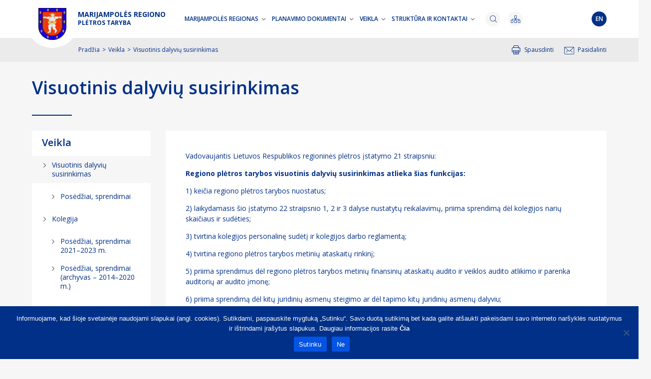

--- FILE ---
content_type: text/html; charset=UTF-8
request_url: https://marijampolesregionas.lt/regiono-pletros-tarybos-veikla/visuotinis-dalyviu-susirinkimas/
body_size: 23960
content:

<!doctype html>
<html lang="en">
<head>
    <meta charset="utf-8">
    <meta name="viewport" content="width=device-width, initial-scale=1">
    <link rel="stylesheet" href="https://marijampolesregionas.lt/wp-content/themes/regionai/assets/css/styles.css?1768798495" media="all">
    <link rel="stylesheet" href="https://marijampolesregionas.lt/wp-content/themes/regionai/assets/plugins/slick/slick.css" media="all">
	    <meta name='robots' content='index, follow, max-image-preview:large, max-snippet:-1, max-video-preview:-1' />

	<!-- This site is optimized with the Yoast SEO plugin v25.1 - https://yoast.com/wordpress/plugins/seo/ -->
	<title>Visuotinis dalyvių susirinkimas - Lietuvos regionai</title>
	<link rel="canonical" href="https://marijampolesregionas.lt/regiono-pletros-tarybos-veikla/visuotinis-dalyviu-susirinkimas/" />
	<meta property="og:locale" content="lt_LT" />
	<meta property="og:type" content="article" />
	<meta property="og:title" content="Visuotinis dalyvių susirinkimas - Lietuvos regionai" />
	<meta property="og:url" content="https://marijampolesregionas.lt/regiono-pletros-tarybos-veikla/visuotinis-dalyviu-susirinkimas/" />
	<meta property="og:site_name" content="Lietuvos regionai" />
	<meta property="article:modified_time" content="2023-08-22T07:34:19+00:00" />
	<meta name="twitter:card" content="summary_large_image" />
	<script type="application/ld+json" class="yoast-schema-graph">{"@context":"https://schema.org","@graph":[{"@type":"WebPage","@id":"https://marijampolesregionas.lt/regiono-pletros-tarybos-veikla/visuotinis-dalyviu-susirinkimas/","url":"https://marijampolesregionas.lt/regiono-pletros-tarybos-veikla/visuotinis-dalyviu-susirinkimas/","name":"Visuotinis dalyvių susirinkimas - Lietuvos regionai","isPartOf":{"@id":"https://marijampolesregionas.lt/#website"},"datePublished":"2022-08-09T09:00:09+00:00","dateModified":"2023-08-22T07:34:19+00:00","breadcrumb":{"@id":"https://marijampolesregionas.lt/regiono-pletros-tarybos-veikla/visuotinis-dalyviu-susirinkimas/#breadcrumb"},"inLanguage":"lt-LT","potentialAction":[{"@type":"ReadAction","target":["https://marijampolesregionas.lt/regiono-pletros-tarybos-veikla/visuotinis-dalyviu-susirinkimas/"]}]},{"@type":"BreadcrumbList","@id":"https://marijampolesregionas.lt/regiono-pletros-tarybos-veikla/visuotinis-dalyviu-susirinkimas/#breadcrumb","itemListElement":[{"@type":"ListItem","position":1,"name":"Home","item":"https://marijampolesregionas.lt/"},{"@type":"ListItem","position":2,"name":"Veikla","item":"https://marijampolesregionas.lt/regiono-pletros-tarybos-veikla/"},{"@type":"ListItem","position":3,"name":"Visuotinis dalyvių susirinkimas"}]},{"@type":"WebSite","@id":"https://marijampolesregionas.lt/#website","url":"https://marijampolesregionas.lt/","name":"Lietuvos regionai","description":"Lietuvos regionai","publisher":{"@id":"https://marijampolesregionas.lt/#organization"},"potentialAction":[{"@type":"SearchAction","target":{"@type":"EntryPoint","urlTemplate":"https://marijampolesregionas.lt/?s={search_term_string}"},"query-input":{"@type":"PropertyValueSpecification","valueRequired":true,"valueName":"search_term_string"}}],"inLanguage":"lt-LT"},{"@type":"Organization","@id":"https://marijampolesregionas.lt/#organization","name":"Lietuvos regionai","url":"https://marijampolesregionas.lt/","logo":{"@type":"ImageObject","inLanguage":"lt-LT","@id":"https://marijampolesregionas.lt/#/schema/logo/image/","url":"https://marijampolesregionas.lt/wp-content/uploads/2022/08/cropped-MAVA_herbas_kvad.png","contentUrl":"https://marijampolesregionas.lt/wp-content/uploads/2022/08/cropped-MAVA_herbas_kvad.png","width":512,"height":512,"caption":"Lietuvos regionai"},"image":{"@id":"https://marijampolesregionas.lt/#/schema/logo/image/"}}]}</script>
	<!-- / Yoast SEO plugin. -->


<link rel="alternate" title="oEmbed (JSON)" type="application/json+oembed" href="https://marijampolesregionas.lt/wp-json/oembed/1.0/embed?url=https%3A%2F%2Fmarijampolesregionas.lt%2Fregiono-pletros-tarybos-veikla%2Fvisuotinis-dalyviu-susirinkimas%2F" />
<link rel="alternate" title="oEmbed (XML)" type="text/xml+oembed" href="https://marijampolesregionas.lt/wp-json/oembed/1.0/embed?url=https%3A%2F%2Fmarijampolesregionas.lt%2Fregiono-pletros-tarybos-veikla%2Fvisuotinis-dalyviu-susirinkimas%2F&#038;format=xml" />
<style id='wp-img-auto-sizes-contain-inline-css'>
img:is([sizes=auto i],[sizes^="auto," i]){contain-intrinsic-size:3000px 1500px}
/*# sourceURL=wp-img-auto-sizes-contain-inline-css */
</style>
<style id='wp-emoji-styles-inline-css'>

	img.wp-smiley, img.emoji {
		display: inline !important;
		border: none !important;
		box-shadow: none !important;
		height: 1em !important;
		width: 1em !important;
		margin: 0 0.07em !important;
		vertical-align: -0.1em !important;
		background: none !important;
		padding: 0 !important;
	}
/*# sourceURL=wp-emoji-styles-inline-css */
</style>
<style id='wp-block-library-inline-css'>
:root{--wp-block-synced-color:#7a00df;--wp-block-synced-color--rgb:122,0,223;--wp-bound-block-color:var(--wp-block-synced-color);--wp-editor-canvas-background:#ddd;--wp-admin-theme-color:#007cba;--wp-admin-theme-color--rgb:0,124,186;--wp-admin-theme-color-darker-10:#006ba1;--wp-admin-theme-color-darker-10--rgb:0,107,160.5;--wp-admin-theme-color-darker-20:#005a87;--wp-admin-theme-color-darker-20--rgb:0,90,135;--wp-admin-border-width-focus:2px}@media (min-resolution:192dpi){:root{--wp-admin-border-width-focus:1.5px}}.wp-element-button{cursor:pointer}:root .has-very-light-gray-background-color{background-color:#eee}:root .has-very-dark-gray-background-color{background-color:#313131}:root .has-very-light-gray-color{color:#eee}:root .has-very-dark-gray-color{color:#313131}:root .has-vivid-green-cyan-to-vivid-cyan-blue-gradient-background{background:linear-gradient(135deg,#00d084,#0693e3)}:root .has-purple-crush-gradient-background{background:linear-gradient(135deg,#34e2e4,#4721fb 50%,#ab1dfe)}:root .has-hazy-dawn-gradient-background{background:linear-gradient(135deg,#faaca8,#dad0ec)}:root .has-subdued-olive-gradient-background{background:linear-gradient(135deg,#fafae1,#67a671)}:root .has-atomic-cream-gradient-background{background:linear-gradient(135deg,#fdd79a,#004a59)}:root .has-nightshade-gradient-background{background:linear-gradient(135deg,#330968,#31cdcf)}:root .has-midnight-gradient-background{background:linear-gradient(135deg,#020381,#2874fc)}:root{--wp--preset--font-size--normal:16px;--wp--preset--font-size--huge:42px}.has-regular-font-size{font-size:1em}.has-larger-font-size{font-size:2.625em}.has-normal-font-size{font-size:var(--wp--preset--font-size--normal)}.has-huge-font-size{font-size:var(--wp--preset--font-size--huge)}.has-text-align-center{text-align:center}.has-text-align-left{text-align:left}.has-text-align-right{text-align:right}.has-fit-text{white-space:nowrap!important}#end-resizable-editor-section{display:none}.aligncenter{clear:both}.items-justified-left{justify-content:flex-start}.items-justified-center{justify-content:center}.items-justified-right{justify-content:flex-end}.items-justified-space-between{justify-content:space-between}.screen-reader-text{border:0;clip-path:inset(50%);height:1px;margin:-1px;overflow:hidden;padding:0;position:absolute;width:1px;word-wrap:normal!important}.screen-reader-text:focus{background-color:#ddd;clip-path:none;color:#444;display:block;font-size:1em;height:auto;left:5px;line-height:normal;padding:15px 23px 14px;text-decoration:none;top:5px;width:auto;z-index:100000}html :where(.has-border-color){border-style:solid}html :where([style*=border-top-color]){border-top-style:solid}html :where([style*=border-right-color]){border-right-style:solid}html :where([style*=border-bottom-color]){border-bottom-style:solid}html :where([style*=border-left-color]){border-left-style:solid}html :where([style*=border-width]){border-style:solid}html :where([style*=border-top-width]){border-top-style:solid}html :where([style*=border-right-width]){border-right-style:solid}html :where([style*=border-bottom-width]){border-bottom-style:solid}html :where([style*=border-left-width]){border-left-style:solid}html :where(img[class*=wp-image-]){height:auto;max-width:100%}:where(figure){margin:0 0 1em}html :where(.is-position-sticky){--wp-admin--admin-bar--position-offset:var(--wp-admin--admin-bar--height,0px)}@media screen and (max-width:600px){html :where(.is-position-sticky){--wp-admin--admin-bar--position-offset:0px}}

/*# sourceURL=wp-block-library-inline-css */
</style><style id='global-styles-inline-css'>
:root{--wp--preset--aspect-ratio--square: 1;--wp--preset--aspect-ratio--4-3: 4/3;--wp--preset--aspect-ratio--3-4: 3/4;--wp--preset--aspect-ratio--3-2: 3/2;--wp--preset--aspect-ratio--2-3: 2/3;--wp--preset--aspect-ratio--16-9: 16/9;--wp--preset--aspect-ratio--9-16: 9/16;--wp--preset--color--black: #000000;--wp--preset--color--cyan-bluish-gray: #abb8c3;--wp--preset--color--white: #ffffff;--wp--preset--color--pale-pink: #f78da7;--wp--preset--color--vivid-red: #cf2e2e;--wp--preset--color--luminous-vivid-orange: #ff6900;--wp--preset--color--luminous-vivid-amber: #fcb900;--wp--preset--color--light-green-cyan: #7bdcb5;--wp--preset--color--vivid-green-cyan: #00d084;--wp--preset--color--pale-cyan-blue: #8ed1fc;--wp--preset--color--vivid-cyan-blue: #0693e3;--wp--preset--color--vivid-purple: #9b51e0;--wp--preset--gradient--vivid-cyan-blue-to-vivid-purple: linear-gradient(135deg,rgb(6,147,227) 0%,rgb(155,81,224) 100%);--wp--preset--gradient--light-green-cyan-to-vivid-green-cyan: linear-gradient(135deg,rgb(122,220,180) 0%,rgb(0,208,130) 100%);--wp--preset--gradient--luminous-vivid-amber-to-luminous-vivid-orange: linear-gradient(135deg,rgb(252,185,0) 0%,rgb(255,105,0) 100%);--wp--preset--gradient--luminous-vivid-orange-to-vivid-red: linear-gradient(135deg,rgb(255,105,0) 0%,rgb(207,46,46) 100%);--wp--preset--gradient--very-light-gray-to-cyan-bluish-gray: linear-gradient(135deg,rgb(238,238,238) 0%,rgb(169,184,195) 100%);--wp--preset--gradient--cool-to-warm-spectrum: linear-gradient(135deg,rgb(74,234,220) 0%,rgb(151,120,209) 20%,rgb(207,42,186) 40%,rgb(238,44,130) 60%,rgb(251,105,98) 80%,rgb(254,248,76) 100%);--wp--preset--gradient--blush-light-purple: linear-gradient(135deg,rgb(255,206,236) 0%,rgb(152,150,240) 100%);--wp--preset--gradient--blush-bordeaux: linear-gradient(135deg,rgb(254,205,165) 0%,rgb(254,45,45) 50%,rgb(107,0,62) 100%);--wp--preset--gradient--luminous-dusk: linear-gradient(135deg,rgb(255,203,112) 0%,rgb(199,81,192) 50%,rgb(65,88,208) 100%);--wp--preset--gradient--pale-ocean: linear-gradient(135deg,rgb(255,245,203) 0%,rgb(182,227,212) 50%,rgb(51,167,181) 100%);--wp--preset--gradient--electric-grass: linear-gradient(135deg,rgb(202,248,128) 0%,rgb(113,206,126) 100%);--wp--preset--gradient--midnight: linear-gradient(135deg,rgb(2,3,129) 0%,rgb(40,116,252) 100%);--wp--preset--font-size--small: 13px;--wp--preset--font-size--medium: 20px;--wp--preset--font-size--large: 36px;--wp--preset--font-size--x-large: 42px;--wp--preset--spacing--20: 0.44rem;--wp--preset--spacing--30: 0.67rem;--wp--preset--spacing--40: 1rem;--wp--preset--spacing--50: 1.5rem;--wp--preset--spacing--60: 2.25rem;--wp--preset--spacing--70: 3.38rem;--wp--preset--spacing--80: 5.06rem;--wp--preset--shadow--natural: 6px 6px 9px rgba(0, 0, 0, 0.2);--wp--preset--shadow--deep: 12px 12px 50px rgba(0, 0, 0, 0.4);--wp--preset--shadow--sharp: 6px 6px 0px rgba(0, 0, 0, 0.2);--wp--preset--shadow--outlined: 6px 6px 0px -3px rgb(255, 255, 255), 6px 6px rgb(0, 0, 0);--wp--preset--shadow--crisp: 6px 6px 0px rgb(0, 0, 0);}:where(.is-layout-flex){gap: 0.5em;}:where(.is-layout-grid){gap: 0.5em;}body .is-layout-flex{display: flex;}.is-layout-flex{flex-wrap: wrap;align-items: center;}.is-layout-flex > :is(*, div){margin: 0;}body .is-layout-grid{display: grid;}.is-layout-grid > :is(*, div){margin: 0;}:where(.wp-block-columns.is-layout-flex){gap: 2em;}:where(.wp-block-columns.is-layout-grid){gap: 2em;}:where(.wp-block-post-template.is-layout-flex){gap: 1.25em;}:where(.wp-block-post-template.is-layout-grid){gap: 1.25em;}.has-black-color{color: var(--wp--preset--color--black) !important;}.has-cyan-bluish-gray-color{color: var(--wp--preset--color--cyan-bluish-gray) !important;}.has-white-color{color: var(--wp--preset--color--white) !important;}.has-pale-pink-color{color: var(--wp--preset--color--pale-pink) !important;}.has-vivid-red-color{color: var(--wp--preset--color--vivid-red) !important;}.has-luminous-vivid-orange-color{color: var(--wp--preset--color--luminous-vivid-orange) !important;}.has-luminous-vivid-amber-color{color: var(--wp--preset--color--luminous-vivid-amber) !important;}.has-light-green-cyan-color{color: var(--wp--preset--color--light-green-cyan) !important;}.has-vivid-green-cyan-color{color: var(--wp--preset--color--vivid-green-cyan) !important;}.has-pale-cyan-blue-color{color: var(--wp--preset--color--pale-cyan-blue) !important;}.has-vivid-cyan-blue-color{color: var(--wp--preset--color--vivid-cyan-blue) !important;}.has-vivid-purple-color{color: var(--wp--preset--color--vivid-purple) !important;}.has-black-background-color{background-color: var(--wp--preset--color--black) !important;}.has-cyan-bluish-gray-background-color{background-color: var(--wp--preset--color--cyan-bluish-gray) !important;}.has-white-background-color{background-color: var(--wp--preset--color--white) !important;}.has-pale-pink-background-color{background-color: var(--wp--preset--color--pale-pink) !important;}.has-vivid-red-background-color{background-color: var(--wp--preset--color--vivid-red) !important;}.has-luminous-vivid-orange-background-color{background-color: var(--wp--preset--color--luminous-vivid-orange) !important;}.has-luminous-vivid-amber-background-color{background-color: var(--wp--preset--color--luminous-vivid-amber) !important;}.has-light-green-cyan-background-color{background-color: var(--wp--preset--color--light-green-cyan) !important;}.has-vivid-green-cyan-background-color{background-color: var(--wp--preset--color--vivid-green-cyan) !important;}.has-pale-cyan-blue-background-color{background-color: var(--wp--preset--color--pale-cyan-blue) !important;}.has-vivid-cyan-blue-background-color{background-color: var(--wp--preset--color--vivid-cyan-blue) !important;}.has-vivid-purple-background-color{background-color: var(--wp--preset--color--vivid-purple) !important;}.has-black-border-color{border-color: var(--wp--preset--color--black) !important;}.has-cyan-bluish-gray-border-color{border-color: var(--wp--preset--color--cyan-bluish-gray) !important;}.has-white-border-color{border-color: var(--wp--preset--color--white) !important;}.has-pale-pink-border-color{border-color: var(--wp--preset--color--pale-pink) !important;}.has-vivid-red-border-color{border-color: var(--wp--preset--color--vivid-red) !important;}.has-luminous-vivid-orange-border-color{border-color: var(--wp--preset--color--luminous-vivid-orange) !important;}.has-luminous-vivid-amber-border-color{border-color: var(--wp--preset--color--luminous-vivid-amber) !important;}.has-light-green-cyan-border-color{border-color: var(--wp--preset--color--light-green-cyan) !important;}.has-vivid-green-cyan-border-color{border-color: var(--wp--preset--color--vivid-green-cyan) !important;}.has-pale-cyan-blue-border-color{border-color: var(--wp--preset--color--pale-cyan-blue) !important;}.has-vivid-cyan-blue-border-color{border-color: var(--wp--preset--color--vivid-cyan-blue) !important;}.has-vivid-purple-border-color{border-color: var(--wp--preset--color--vivid-purple) !important;}.has-vivid-cyan-blue-to-vivid-purple-gradient-background{background: var(--wp--preset--gradient--vivid-cyan-blue-to-vivid-purple) !important;}.has-light-green-cyan-to-vivid-green-cyan-gradient-background{background: var(--wp--preset--gradient--light-green-cyan-to-vivid-green-cyan) !important;}.has-luminous-vivid-amber-to-luminous-vivid-orange-gradient-background{background: var(--wp--preset--gradient--luminous-vivid-amber-to-luminous-vivid-orange) !important;}.has-luminous-vivid-orange-to-vivid-red-gradient-background{background: var(--wp--preset--gradient--luminous-vivid-orange-to-vivid-red) !important;}.has-very-light-gray-to-cyan-bluish-gray-gradient-background{background: var(--wp--preset--gradient--very-light-gray-to-cyan-bluish-gray) !important;}.has-cool-to-warm-spectrum-gradient-background{background: var(--wp--preset--gradient--cool-to-warm-spectrum) !important;}.has-blush-light-purple-gradient-background{background: var(--wp--preset--gradient--blush-light-purple) !important;}.has-blush-bordeaux-gradient-background{background: var(--wp--preset--gradient--blush-bordeaux) !important;}.has-luminous-dusk-gradient-background{background: var(--wp--preset--gradient--luminous-dusk) !important;}.has-pale-ocean-gradient-background{background: var(--wp--preset--gradient--pale-ocean) !important;}.has-electric-grass-gradient-background{background: var(--wp--preset--gradient--electric-grass) !important;}.has-midnight-gradient-background{background: var(--wp--preset--gradient--midnight) !important;}.has-small-font-size{font-size: var(--wp--preset--font-size--small) !important;}.has-medium-font-size{font-size: var(--wp--preset--font-size--medium) !important;}.has-large-font-size{font-size: var(--wp--preset--font-size--large) !important;}.has-x-large-font-size{font-size: var(--wp--preset--font-size--x-large) !important;}
/*# sourceURL=global-styles-inline-css */
</style>

<style id='classic-theme-styles-inline-css'>
/*! This file is auto-generated */
.wp-block-button__link{color:#fff;background-color:#32373c;border-radius:9999px;box-shadow:none;text-decoration:none;padding:calc(.667em + 2px) calc(1.333em + 2px);font-size:1.125em}.wp-block-file__button{background:#32373c;color:#fff;text-decoration:none}
/*# sourceURL=/wp-includes/css/classic-themes.min.css */
</style>
<link rel='stylesheet' id='contact-form-7-css' href='https://marijampolesregionas.lt/wp-content/plugins/contact-form-7/includes/css/styles.css?ver=6.0.6' media='all' />
<link rel='stylesheet' id='cookie-notice-front-css' href='https://marijampolesregionas.lt/wp-content/plugins/cookie-notice/css/front.min.css?ver=2.5.6' media='all' />
<link rel='stylesheet' id='mdp-readabler-css' href='https://marijampolesregionas.lt/wp-content/plugins/readabler/css/readabler.min.css?ver=2.0.2' media='all' />
<style id='mdp-readabler-inline-css'>

		:root{
			--readabler-overlay: rgba(2, 83, 238, 1);--readabler-bg: rgba(243, 243, 243, 1);--readabler-bg-dark: rgba(244, 244, 244, 1);--readabler-text: rgba(0, 32, 90, 1);--readabler-text-dark: rgba(0, 32, 90, 1);--readabler-color: rgba(0, 70, 197, 1);--readabler-color-dark: rgba(0, 70, 197, 1);--readabler-color-transparent: rgba(0,70,197,.2);--readabler-color-transparent-dark: rgba(0,70,197,.2);--readabler-color-transparent-15: rgba(0,70,197,.15);--readabler-color-transparent-15-dark: rgba(0,70,197,.15);--readabler-color-transparent-25: rgba(0,70,197,.25);--readabler-color-transparent-25-dark: rgba(0,70,197,.25);--readabler-color-transparent-50: rgba(0,70,197,.5);--readabler-color-transparent-50-dark: rgba(0,70,197,.5);--readabler-border-radius: 0px;--readabler-animate: 600ms;--readabler-reading-mask-color: rgba(0, 0, 0, 0.7);--readabler-text-magnifier-bg-color: rbga(255, 255, 255, 0.9);--readabler-text-magnifier-color: #595959;--readabler-text-magnifier-font-size: 36px;--readabler-highlight-titles-style: solid;--readabler-highlight-titles-color: #639af9;--readabler-highlight-titles-width: 2px;--readabler-highlight-titles-offset: 2px;--readabler-highlight-links-style: solid;--readabler-highlight-links-color: #639af9;--readabler-highlight-links-width: 2px;--readabler-highlight-links-offset: 2px;--readabler-reading-guide-width: 500px;--readabler-reading-guide-height: 12px;--readabler-reading-guide-bg-color: #0274e6;--readabler-reading-guide-border-color: #000000;--readabler-reading-guide-border-width: 2px;--readabler-reading-guide-border-radius: 10px;--readabler-reading-guide-arrow: 10;--readabler-highlight-hover-style: solid;--readabler-highlight-hover-color: #639af9;--readabler-highlight-hover-width: 2px;--readabler-highlight-hover-offset: 2px;--readabler-highlight-focus-style: solid;--readabler-highlight-focus-color: #639af9;--readabler-highlight-focus-width: 2px;--readabler-highlight-focus-offset: 2px;
		}
		.mdp-readabler-tts {
		
			--readabler-tts-bg: transparent;
			--readabler-tts-color: transparent;
			
		}
        .mdp-readabler-trigger-button-box{
        
            --readabler-btn-margin: 10px;
            --readabler-btn-padding: 20px;
            --readabler-btn-radius: 50px;
            --readabler-btn-color: rgba(237, 237, 237, 1);
            --readabler-btn-color-hover: rgba(58, 63, 114, 1);
            --readabler-btn-bg: rgba(1, 30, 149, 1);
            --readabler-btn-bg-hover: rgba(253, 253, 253, 1);
            --readabler-btn-size: 24px;
            --readabler-btn-delay: 0s;
        
        }
		#mdp-readabler-voice-navigation{
			--readabler-bg: rgba(243, 243, 243, 1);
            --readabler-bg-dark: rgba(244, 244, 244, 1);
            --readabler-text: rgba(0, 32, 90, 1);
            --readabler-text-dark: rgba(0, 32, 90, 1);
            --readabler-color: rgba(0, 70, 197, 1);
            --readabler-color-dark: rgba(0, 70, 197, 1);
            --readabler-color-transparent: rgba(0,70,197,.2);
            --readabler-color-transparent-dark: rgba(0,70,197,.2);
            --readabler-border-radius: 0px;
            --readabler-animate: 600ms;
		}
		
	        #mdp-readabler-keyboard-box {
	        
	        	--readabler-keyboard-light-bg: #ececec;
	        	--readabler-keyboard-light-key-bg: #ffffff;
	        	--readabler-keyboard-light-key: #111111;	        	
	        	--readabler-keyboard-dark-bg: #000000CC;
	        	--readabler-keyboard-dark-key-bg: rgba( 0, 0, 0, .5 );
	        	--readabler-keyboard-dark-key: #ffffff;
	        
	        }	        
	        .mdp-readabler-trigger-button-box {
pointer-events: none;
}
#mdp-readabler-trigger-button {
    float:right;
		pointer-events: auto;

}

a#mdp-readabler-statement-btn {
	color: #fff !important;
	font-weight:bold;
}


/*# sourceURL=mdp-readabler-inline-css */
</style>
<script id="cookie-notice-front-js-before">
var cnArgs = {"ajaxUrl":"https:\/\/marijampolesregionas.lt\/wp-admin\/admin-ajax.php","nonce":"aa87172528","hideEffect":"fade","position":"bottom","onScroll":false,"onScrollOffset":100,"onClick":false,"cookieName":"cookie_notice_accepted","cookieTime":2592000,"cookieTimeRejected":2592000,"globalCookie":false,"redirection":true,"cache":false,"revokeCookies":false,"revokeCookiesOpt":"automatic"};

//# sourceURL=cookie-notice-front-js-before
</script>
<script src="https://marijampolesregionas.lt/wp-content/plugins/cookie-notice/js/front.min.js?ver=2.5.6" id="cookie-notice-front-js"></script>
<link rel="https://api.w.org/" href="https://marijampolesregionas.lt/wp-json/" /><link rel="alternate" title="JSON" type="application/json" href="https://marijampolesregionas.lt/wp-json/wp/v2/pages/755" /><link rel="EditURI" type="application/rsd+xml" title="RSD" href="https://marijampolesregionas.lt/xmlrpc.php?rsd" />
<meta name="generator" content="WordPress 6.9" />
<link rel='shortlink' href='https://marijampolesregionas.lt/?p=755' />
<style>:root{
            --primary-color: rgba(0, 48, 135, 1);            --secondary-color: rgba(183, 201, 211, 1);            --text-color: rgba(0, 48, 135, 1);            --footer-text-color: rgba(255, 255, 255, 1);            --footer-bg-color: rgba(0, 48, 135, 1);            --footer-icon-color: rgba(255, 255, 255, 1);            --running-row-text-color: rgba(0, 48, 135, 1);            --running-row-bg-color: rgba(0, 48, 135, 1);            --button-text-color: rgba(255, 255, 255, 1);            --button-bg-color: rgba(0, 48, 135, 1);            --icon-color: rgba(0, 48, 135, 1);            --additional-item-color: rgba(224, 49, 189, 1);         }</style><link rel="icon" href="https://marijampolesregionas.lt/wp-content/uploads/2022/08/cropped-MAVA_herbas_kvad-32x32.png" sizes="32x32" />
<link rel="icon" href="https://marijampolesregionas.lt/wp-content/uploads/2022/08/cropped-MAVA_herbas_kvad-192x192.png" sizes="192x192" />
<link rel="apple-touch-icon" href="https://marijampolesregionas.lt/wp-content/uploads/2022/08/cropped-MAVA_herbas_kvad-180x180.png" />
<meta name="msapplication-TileImage" content="https://marijampolesregionas.lt/wp-content/uploads/2022/08/cropped-MAVA_herbas_kvad-270x270.png" />
		<style id="wp-custom-css">
			.cookie-notice-container a {color:#ffffff; font-weight:bold}		</style>
		</head>
<body class="wp-singular page-template-default page page-id-755 page-parent page-child parent-pageid-753 wp-theme-regionai cookies-not-set">
<div id="window">
    <header>
        <div class="wrap">
            <div class="logo"><a href="https://marijampolesregionas.lt" title="Lietuvos regionai"><span class="logo-bg-wrap"><span class="logo-image" style="background-image: url('https://marijampolesregionas.lt/wp-content/uploads/2022/08/MAVA_herbas.gif')"></span></span><span class="logo-title-wrap"><span class="top">MARIJAMPOLĖS REGIONO</span><span class="bottom"><b>PLĖTROS TARYBA</b></span></span></a></div>
            <div class="menu">
                <ul id="menu-main-menu-lt" class=""><li id="menu-item-23" class="menu-item menu-item-type-post_type menu-item-object-page menu-item-has-children menu-item-23"><a href="https://marijampolesregionas.lt/marijampoles-regionas/">Marijampolės regionas</a>
<div class="submenu"><ul class="sub-menu">
	<li id="menu-item-780" class="menu-item menu-item-type-post_type menu-item-object-page menu-item-780"><a href="https://marijampolesregionas.lt/marijampoles-regionas/investicinis-patrauklumas/">Investicinis patrauklumas</a></li>
	<li id="menu-item-781" class="menu-item menu-item-type-post_type menu-item-object-page menu-item-781"><a href="https://marijampolesregionas.lt/marijampoles-regionas/turizmas/">Turizmas</a></li>
	<li id="menu-item-2294" class="menu-item menu-item-type-post_type menu-item-object-page menu-item-2294"><a href="https://marijampolesregionas.lt/marijampoles-regionas/tarptautinis-bendradarbiavimas/">Tarptautinis bendradarbiavimas</a></li>
	<li id="menu-item-6927" class="menu-item menu-item-type-post_type menu-item-object-page menu-item-6927"><a href="https://marijampolesregionas.lt/marijampoles-regionas/regioniniu-projektu-viesinimas/">Regioninių projektų viešinimas</a></li>
</ul>
<span class="subtoggle"></span></div>
</li>
<li id="menu-item-24" class="menu-item menu-item-type-post_type menu-item-object-page menu-item-has-children menu-item-24"><a href="https://marijampolesregionas.lt/planavimo-dokumentai/">Planavimo dokumentai</a>
<div class="submenu"><ul class="sub-menu">
	<li id="menu-item-782" class="menu-item menu-item-type-post_type menu-item-object-page menu-item-has-children menu-item-782"><a href="https://marijampolesregionas.lt/planavimo-dokumentai/regiono-pletros-planas/">Regiono plėtros planas</a>
	<ul class="sub-menu">
		<li id="menu-item-4035" class="menu-item menu-item-type-post_type menu-item-object-page menu-item-4035"><a href="https://marijampolesregionas.lt/planavimo-dokumentai/regiono-pletros-planas/kvietimu-planai/">Kvietimų planai</a></li>
		<li id="menu-item-783" class="menu-item menu-item-type-post_type menu-item-object-page menu-item-783"><a href="https://marijampolesregionas.lt/planavimo-dokumentai/regiono-pletros-planas/marijampoles-regiono-pletros-planas-iki-2030-m/">Regiono plėtros planas iki 2030 m.</a></li>
		<li id="menu-item-784" class="menu-item menu-item-type-post_type menu-item-object-page menu-item-784"><a href="https://marijampolesregionas.lt/planavimo-dokumentai/regiono-pletros-planas/marijampoles-regiono-pletros-planas-iki-2020-m/">Regiono plėtros planas iki 2020 m.</a></li>
	</ul>

</li>
	<li id="menu-item-785" class="menu-item menu-item-type-post_type menu-item-object-page menu-item-has-children menu-item-785"><a href="https://marijampolesregionas.lt/planavimo-dokumentai/teritorines-strategijos/">Teritorinės strategijos</a>
	<ul class="sub-menu">
		<li id="menu-item-786" class="menu-item menu-item-type-post_type menu-item-object-page menu-item-786"><a href="https://marijampolesregionas.lt/planavimo-dokumentai/teritorines-strategijos/marijampoles-miesto-strategija/">Marijampolės miesto tvarios plėtros strategija</a></li>
		<li id="menu-item-787" class="menu-item menu-item-type-post_type menu-item-object-page menu-item-787"><a href="https://marijampolesregionas.lt/planavimo-dokumentai/teritorines-strategijos/marijampoles-regiono-funkcines-zonos-strategija/">Marijampolės regiono funkcinės zonos strategija</a></li>
	</ul>

</li>
	<li id="menu-item-5082" class="menu-item menu-item-type-post_type menu-item-object-page menu-item-5082"><a href="https://marijampolesregionas.lt/planavimo-dokumentai/integruota-teritoriju-vystymo-programa/">Integruota teritorijų vystymo programa</a></li>
	<li id="menu-item-4294" class="menu-item menu-item-type-post_type menu-item-object-page menu-item-4294"><a href="https://marijampolesregionas.lt/planavimo-dokumentai/marijampoles-regiono-atlieku-prevencijos-ir-tvarkymo-2021-2027-m-planas/">Atliekų prevencijos ir tvarkymo 2021–2027 m. planas</a></li>
	<li id="menu-item-788" class="menu-item menu-item-type-post_type menu-item-object-page menu-item-has-children menu-item-788"><a href="https://marijampolesregionas.lt/planavimo-dokumentai/regiono-pletros-plano-ataskaitos/">Regiono plėtros plano ataskaitos</a>
	<ul class="sub-menu">
		<li id="menu-item-789" class="menu-item menu-item-type-post_type menu-item-object-page menu-item-789"><a href="https://marijampolesregionas.lt/planavimo-dokumentai/regiono-pletros-plano-ataskaitos/marijampoles-regiono-pletros-plano-iki-2030-metu-stebesena/">Regiono plėtros plano iki 2030 m. stebėsena</a></li>
		<li id="menu-item-790" class="menu-item menu-item-type-post_type menu-item-object-page menu-item-790"><a href="https://marijampolesregionas.lt/planavimo-dokumentai/regiono-pletros-plano-ataskaitos/marijampoles-regiono-pletros-plano-iki-2020-metu-stebesena/">Regiono plėtros plano iki 2020 m. stebėsena</a></li>
	</ul>

</li>
	<li id="menu-item-791" class="menu-item menu-item-type-post_type menu-item-object-page menu-item-791"><a href="https://marijampolesregionas.lt/planavimo-dokumentai/regionines-svarbos-projektai/">Regioninės svarbos projektai</a></li>
</ul>
<span class="subtoggle"></span></div>
</li>
<li id="menu-item-794" class="menu-item menu-item-type-post_type menu-item-object-page current-page-ancestor current-menu-ancestor current-menu-parent current-page-parent current_page_parent current_page_ancestor menu-item-has-children menu-item-794"><a href="https://marijampolesregionas.lt/regiono-pletros-tarybos-veikla/">Veikla</a>
<div class="submenu"><ul class="sub-menu">
	<li id="menu-item-795" class="menu-item menu-item-type-post_type menu-item-object-page current-menu-item page_item page-item-755 current_page_item menu-item-has-children menu-item-795"><a href="https://marijampolesregionas.lt/regiono-pletros-tarybos-veikla/visuotinis-dalyviu-susirinkimas/" aria-current="page">Visuotinis dalyvių susirinkimas</a>
	<ul class="sub-menu">
		<li id="menu-item-2971" class="menu-item menu-item-type-post_type menu-item-object-page menu-item-2971"><a href="https://marijampolesregionas.lt/regiono-pletros-tarybos-veikla/visuotinis-dalyviu-susirinkimas/posedziai-sprendimai/">Posėdžiai, sprendimai</a></li>
	</ul>

</li>
	<li id="menu-item-797" class="menu-item menu-item-type-post_type menu-item-object-page menu-item-has-children menu-item-797"><a href="https://marijampolesregionas.lt/regiono-pletros-tarybos-veikla/kolegija/">Kolegija</a>
	<ul class="sub-menu">
		<li id="menu-item-2972" class="menu-item menu-item-type-post_type menu-item-object-page menu-item-2972"><a href="https://marijampolesregionas.lt/regiono-pletros-tarybos-veikla/kolegija/posedziai-sprendimai/">Posėdžiai, sprendimai</a></li>
	</ul>

</li>
	<li id="menu-item-2569" class="menu-item menu-item-type-custom menu-item-object-custom menu-item-has-children menu-item-2569"><a href="/regiono-pletros-tarybos-veikla/partneriu-grupe/">Partnerių grupė</a>
	<ul class="sub-menu">
		<li id="menu-item-2973" class="menu-item menu-item-type-post_type menu-item-object-page menu-item-2973"><a href="https://marijampolesregionas.lt/regiono-pletros-tarybos-veikla/partneriu-grupe/posedziai-isvados/">Posėdžiai, išvados</a></li>
	</ul>

</li>
	<li id="menu-item-2582" class="menu-item menu-item-type-custom menu-item-object-custom menu-item-2582"><a href="/regiono-pletros-tarybos-veikla/komisijos-ir-darbo-grupes/">Komisijos ir darbo grupės</a></li>
</ul>
<span class="subtoggle"></span></div>
</li>
<li id="menu-item-801" class="menu-item menu-item-type-post_type menu-item-object-page menu-item-has-children menu-item-801"><a href="https://marijampolesregionas.lt/struktura-ir-kontaktai/">Struktūra ir kontaktai</a>
<div class="submenu"><ul class="sub-menu">
	<li id="menu-item-2820" class="menu-item menu-item-type-post_type menu-item-object-page menu-item-2820"><a href="https://marijampolesregionas.lt/struktura-ir-kontaktai/administracijos-direktorius/">Administracijos direktorė</a></li>
	<li id="menu-item-2960" class="menu-item menu-item-type-post_type menu-item-object-page menu-item-2960"><a href="https://marijampolesregionas.lt/struktura-ir-kontaktai/administracija_/">Administracija</a></li>
	<li id="menu-item-2588" class="menu-item menu-item-type-custom menu-item-object-custom menu-item-2588"><a href="/struktura-ir-kontaktai/visuotinis-dalyviu-susirinkimas/">Visuotinis dalyvių susirinkimas</a></li>
	<li id="menu-item-2587" class="menu-item menu-item-type-custom menu-item-object-custom menu-item-2587"><a href="/struktura-ir-kontaktai/kolegija/">Kolegija</a></li>
</ul>
<span class="subtoggle"></span></div>
</li>
</ul>            </div>
            <div class="icons">
                <ul>
                    <li><a href="https://marijampolesregionas.lt?s" title="Paieška"><span class="icn icn-search"></span></a></li>
                    <li><a href="https://marijampolesregionas.lt/tinklalapio-medis/" title="Svetainės struktūra"><span class="icn icn-structure"></span></a></li>
                </ul>
            </div>
            <div class="langs">
                <ul class="langs-selector">
                    	<li class="lang-item lang-item-5 lang-item-en no-translation lang-item-first"><a lang="en-US" hreflang="en-US" href="https://marijampolesregionas.lt/en/pradzia/">en</a></li>
                </ul>
            </div>
            <div class="mob-menu">
                <input type="checkbox" class="mob-menu-trigger" id="mob-menu-trigger">
                <label for="mob-menu-trigger">
                    <span class="burger-menu"><span class="icn icn-burger-menu"></span><span class="hidden">MENU</span></span>
                </label>
            </div>
        </div>
    </header><div id="main">
    <div class="cont-block cb-pagesteps">
        <div class="wrap">
            <div class="path">
                <ul><li class="item-home"><a class="bread-link bread-home" href="https://marijampolesregionas.lt" title="Pradžia">Pradžia</a></li><li class="separator separator-home"> > </li><li class="item-parent item-parent-753"><a class="bread-parent bread-parent-753" href="https://marijampolesregionas.lt/regiono-pletros-tarybos-veikla/" title="Veikla">Veikla</a></li><li class="separator separator-753"> > </li><li class="item-current item-755"><strong title="Visuotinis dalyvių susirinkimas"> Visuotinis dalyvių susirinkimas</strong></li></ul>            </div>
            <div class="print-share">    <ul>        <li><a href="javascript:window.print();" title="Spausdinti"><span class="icn icn-print"></span><span class="label">Spausdinti</span></a></li>        <li><a href="mailto:?&subject=visuotinis-dalyviu-susirinkimas&body=https://marijampolesregionas.lt/regiono-pletros-tarybos-veikla/visuotinis-dalyviu-susirinkimas/" title="Pasidalinti"><span class="icn icn-share"></span><span class="label">Pasidalinti</span></a></li>    </ul></div>        </div>
    </div>
    <div class="cont-block cb-page-title">
        <div class="wrap">
            <h1 class="page-title">Visuotinis dalyvių susirinkimas</h1>
        </div>
    </div>

    <div class="cont-block cb-text-page cb-text-page-with-sidebar">
        <div class="wrap">

		                <div class="page-sidedar">
            <div class="sidebar-sub-menu">
                <h3 class="parent-page-title">Veikla</h3><ul id="menu-veikla" class=""><li id="menu-item-3343" class="menu-item menu-item-type-post_type menu-item-object-page current-menu-item page_item page-item-755 current_page_item menu-item-has-children menu-item-3343"><a href="https://marijampolesregionas.lt/regiono-pletros-tarybos-veikla/visuotinis-dalyviu-susirinkimas/" aria-current="page">Visuotinis dalyvių susirinkimas</a>
<ul class="sub-menu">
	<li id="menu-item-2558" class="menu-item menu-item-type-custom menu-item-object-custom menu-item-2558"><a href="/regiono-pletros-tarybos-veikla/visuotinis-dalyviu-susirinkimas/posedziai-sprendimai/">Posėdžiai, sprendimai</a></li>
</ul>
</li>
<li id="menu-item-2559" class="menu-item menu-item-type-custom menu-item-object-custom menu-item-has-children menu-item-2559"><a href="/regiono-pletros-tarybos-veikla/kolegija/">Kolegija</a>
<ul class="sub-menu">
	<li id="menu-item-2560" class="menu-item menu-item-type-custom menu-item-object-custom menu-item-2560"><a href="/regiono-pletros-tarybos-veikla/kolegija/posedziai-sprendimai/">Posėdžiai, sprendimai 2021–2023 m.</a></li>
	<li id="menu-item-3933" class="menu-item menu-item-type-post_type menu-item-object-page menu-item-3933"><a href="https://marijampolesregionas.lt/regiono-pletros-tarybos-veikla/kolegija/posedziai-sprendimai-versija-iki-2023-04-24-kopija/">Posėdžiai, sprendimai (archyvas – 2014–2020 m.)</a></li>
</ul>
</li>
<li id="menu-item-2561" class="menu-item menu-item-type-custom menu-item-object-custom menu-item-has-children menu-item-2561"><a href="/regiono-pletros-tarybos-veikla/partneriu-grupe">Partnerių grupė</a>
<ul class="sub-menu">
	<li id="menu-item-2562" class="menu-item menu-item-type-custom menu-item-object-custom menu-item-2562"><a href="/regiono-pletros-tarybos-veikla/partneriu-grupe/posedziai-isvados/">Posėdžiai, išvados</a></li>
</ul>
</li>
<li id="menu-item-2581" class="menu-item menu-item-type-custom menu-item-object-custom menu-item-2581"><a href="/regiono-pletros-tarybos-veikla/komisijos-ir-darbo-grupes/">Komisijos ir darbo grupės</a></li>
</ul>            </div>
        </div>
        

            <div class="page-content">

	                        <div class="cont-block cont-block-1">
                <div class="wrap wrap-limit">
                                        <div class="block-inner-content">
                        <div class="block-text"><p>Vadovaujantis Lietuvos Respublikos regioninės plėtros įstatymo 21 straipsniu:</p>
<p><strong>Regiono plėtros tarybos visuotinis dalyvių susirinkimas atlieka šias funkcijas:</strong></p>
<p>1) keičia regiono plėtros tarybos nuostatus;</p>
<p>2) laikydamasis šio įstatymo 22 straipsnio 1, 2 ir 3 dalyse nustatytų reikalavimų, priima sprendimą dėl kolegijos narių skaičiaus ir sudėties;</p>
<p>3) tvirtina kolegijos personalinę sudėtį ir kolegijos darbo reglamentą;</p>
<p>4) tvirtina regiono plėtros tarybos metinių ataskaitų rinkinį;</p>
<p>5) priima sprendimus dėl regiono plėtros tarybos metinių finansinių ataskaitų audito ir veiklos audito atlikimo ir parenka auditorių ar audito įmonę;</p>
<p>6) priima sprendimą dėl kitų juridinių asmenų steigimo ar dėl tapimo kitų juridinių asmenų dalyviu;</p>
<p>7) priima sprendimą dėl regiono plėtros tarybos pabaigos;</p>
<p>8) skiria ir atšaukia likvidatorių, kai šio įstatymo numatytais atvejais regiono plėtros tarybos visuotinis dalyvių susirinkimas priima sprendimą likviduoti regiono plėtros tarybą;</p>
<p>9) priima sprendimus dėl regiono plėtros tarybos dalyvių stojamųjų įnašų ir dalyvių mokesčių dydžio, mokėjimo tvarkos, kai ši tvarka nenustatyta regiono plėtros tarybos nuostatuose;</p>
<p>10) nustato regiono plėtros tarybos lėšų naudojimo, regiono plėtros tarybos vidaus kontrolės tvarką;</p>
<p>11) tvirtina regiono plėtros tarybos administracijos direktoriaus ir administracijos darbuotojų darbo apmokėjimo sistemą;</p>
<p>12) sprendžia kitus šiame įstatyme ir regiono plėtros tarybos nuostatuose visuotinio dalyvių susirinkimo kompetencijai priskirtus klausimus.</p>
</div>
                    </div>
                </div>
            </div>
            
            </div>
        </div>
    </div>

    <div class="cont-block cb-areas-list">
        <div class="wrap">
            <h2 class="block-title">Apskrities savivaldybės</h2>
                            <div class="item-list">
                                                                        <div class="item">
                                <a href="https://kalvarija.lt/index.php?3702736660" target="_blank"><span class="item-img"><span class="inner"><img src="https://marijampolesregionas.lt/wp-content/uploads/2022/08/6.png" width="113" height="136" alt="" /></span></span><span class="item-title"> Kalvarijos <br> savivaldybė</span></a>
                            </div>
                        
                                                                        <div class="item">
                                <a href="https://www.kazluruda.lt/" target="_blank"><span class="item-img"><span class="inner"><img src="https://marijampolesregionas.lt/wp-content/uploads/2022/08/4.png" width="113" height="136" alt="" /></span></span><span class="item-title">Kazlų Rūdos <br> savivaldybė</span></a>
                            </div>
                        
                                                                        <div class="item">
                                <a href="https://www.marijampole.lt/" target="_blank"><span class="item-img"><span class="inner"><img src="https://marijampolesregionas.lt/wp-content/uploads/2022/08/5.png" width="113" height="136" alt="" /></span></span><span class="item-title"> Marijampolės savivaldybė</span></a>
                            </div>
                        
                                                                        <div class="item">
                                <a href="https://www.sakiai.lt/" target="_blank"><span class="item-img"><span class="inner"><img src="https://marijampolesregionas.lt/wp-content/uploads/2022/08/2.png" width="113" height="136" alt="" /></span></span><span class="item-title">Šakių rajono <br> savivaldybė</span></a>
                            </div>
                        
                                                                        <div class="item">
                                <a href="https://vilkaviskis.lt/" target="_blank"><span class="item-img"><span class="inner"><img src="https://marijampolesregionas.lt/wp-content/uploads/2022/08/1.png" width="113" height="136" alt="" /></span></span><span class="item-title">Vilkaviškio rajono savivaldybė</span></a>
                            </div>
                        
                                    </div>
                    </div>
    </div>

</div>
    <div class="cb-newsletter">
        <div class="wrap wrap-limit">
            <script>  (function (s, e, n, d, er) {    s['Sender'] = er;    s[er] = s[er] || function () {      (s[er].q = s[er].q || []).push(arguments)    }, s[er].l = 1 * new Date();    var a = e.createElement(n),        m = e.getElementsByTagName(n)[0];    a.async = 1;    a.src = d;    m.parentNode.insertBefore(a, m)  })(window, document, 'script', 'https://cdn.sender.net/accounts_resources/universal.js', 'sender');  sender('d1570225444387')</script><div style="display:flex; flex-wrap:wrap;"><div style="flex-basis:50%;padding: 115px 0 0;justify-content: flex-end;display: flex;font-size: 30px;font-weight: 600;color: #002f87;">Užsiprenumeruokite naujienlaiškį</div><div style="flex-basis:50%;"><div style="text-align: center; padding: 10px 10px 10px 0;" class="sender-form-field" data-sender-form-id="m7t8n5ljb2kgakmqr8i"></div></div></div>        </div>
    </div>
    <footer>
        <div class="part-top">
            <div class="wrap">
                <div class="col-menu">
	                <ul id="menu-footer-menu-1-lt" class=""><li id="menu-item-2201" class="menu-item menu-item-type-post_type menu-item-object-page menu-item-2201"><a href="https://marijampolesregionas.lt/administracine-informacija/">Administracinė informacija</a></li>
<li id="menu-item-3643" class="menu-item menu-item-type-post_type menu-item-object-page menu-item-3643"><a href="https://marijampolesregionas.lt/ataskaitos/">Ataskaitos</a></li>
</ul>                </div>
                <div class="col-menu">
	                <ul id="menu-footer-menu-2-lt" class=""><li id="menu-item-2214" class="menu-item menu-item-type-post_type menu-item-object-page menu-item-2214"><a href="https://marijampolesregionas.lt/teisine-informacija/">Teisinė informacija</a></li>
<li id="menu-item-3645" class="menu-item menu-item-type-post_type menu-item-object-page menu-item-3645"><a href="https://marijampolesregionas.lt/planavimo-dokumentai/nuorodos/">Nuorodos</a></li>
</ul>                </div>
                <div class="col-menu">
	                <ul id="menu-footer-menu-3-lt" class=""><li id="menu-item-2220" class="menu-item menu-item-type-post_type menu-item-object-page menu-item-2220"><a href="https://marijampolesregionas.lt/paslaugos/">Paslaugos</a></li>
<li id="menu-item-2221" class="menu-item menu-item-type-post_type menu-item-object-page menu-item-2221"><a href="https://marijampolesregionas.lt/atviri-duomenys/">Atviri duomenys</a></li>
<li id="menu-item-3156" class="menu-item menu-item-type-custom menu-item-object-custom menu-item-3156"><a href="https://marijampolesregionas.lt/intraneto-naujienos">Intranetas</a></li>
</ul>                </div>
                <div class="col-contacts">

	                                        <div class="col-title">Juridinio asmens duomenys </div>
	                	                                        <div class="block-text">
	                        <p>Marijampolės regiono plėtros taryba</p>
<p>Teisinė forma – regiono plėtros taryba</p>
<p>Vytauto g. 28, LT-68295 Marijampolė</p>
<p>Duomenys kaupiami ir saugomi Juridinių asmenų registre, kodas 305700575.</p>
                        </div>
	                                                            <ul class="social-icons">
                                                            <li><a href="https://www.facebook.com/MarijampolesRegionoPletrosTaryba" target="_blank" title="facebook"><span class="icn icn-facebook"></span></a></li>                                                                                                                                                                                                                                        </ul>
                    	                                        <div class="col-title">Kontaktai </div>
	                	                	                                        <ul>
			                                                <li><a href="tel:+37067828320" title=""><span class="icn icn-phone-white"></span>+37067828320</a></li>
                            	                                                        <li><a href="mailto:info@marijampolesregionas.lt" title=""><span class="icn icn-email-white"></span>info@marijampolesregionas.lt</a></li>
	                                                </ul>
	                                </div>
            </div>
        </div>
        <div class="part-bottom">
            <div class="wrap">
                <div class="left">&copy; 2026 Marijampolės regiono plėtros taryba. Visos teisės saugomos.</div>
                <div class="right">Sukurta: <a href="https://www.pictureideas.lt" title="PictureIDeas">PictureIDeas</a></div>
            </div>
        </div>
    </footer>
</div>
<script  src="https://marijampolesregionas.lt/wp-content/themes/regionai/assets/js/jquery-3.6.0.min.js" crossorigin="anonymous"></script>
<script  src="https://marijampolesregionas.lt/wp-content/themes/regionai/assets/plugins/slick/slick.min.js" crossorigin="anonymous"></script>
<script  src="https://marijampolesregionas.lt/wp-content/themes/regionai/assets/plugins/offcanvas/dist/hc-offcanvas-nav.js" crossorigin="anonymous"></script>
<script  src="https://marijampolesregionas.lt/wp-content/themes/regionai/assets/plugins/lightbox2/dist/js/lightbox.js" crossorigin="anonymous"></script>
<script  src="https://marijampolesregionas.lt/wp-content/themes/regionai/assets/js/scripts.js" crossorigin="anonymous"></script>
    <script type="speculationrules">
{"prefetch":[{"source":"document","where":{"and":[{"href_matches":"/*"},{"not":{"href_matches":["/wp-*.php","/wp-admin/*","/wp-content/uploads/*","/wp-content/*","/wp-content/plugins/*","/wp-content/themes/regionai/*","/*\\?(.+)"]}},{"not":{"selector_matches":"a[rel~=\"nofollow\"]"}},{"not":{"selector_matches":".no-prefetch, .no-prefetch a"}}]},"eagerness":"conservative"}]}
</script>
	    <!-- Start Readabler WordPress Plugin -->
        <div id="mdp-readabler-popup-box" class="mdp-readabler-modal-animation-fade mdp-readabler-modal-fixed  " aria-hidden="true" data-nosnippet style="display: none">

            <div id="mdp-readabler-popup" role="dialog" aria-modal="true" data-start="right" aria-labelledby="mdp-readabler-popup-box">
                <div id="mdp-readabler-popup-header">
                    <span class=mdp-readabler-h3>Neįgaliųjų versija</span>
                    <button id="mdp-readabler-popup-close" aria-label="Close Accessibility Panel"></button>
                </div>
                <div id="mdp-readabler-popup-main">
                    
                    
                    
                    <div class="mdp-readabler-subheader"></div><div id="mdp-readabler-readable-experience-box">        <div id="mdp-readabler-action-content-scaling" class="mdp-readabler-action-box mdp-readabler-spinner-box">
            <div class="mdp-readabler-action-box-content">
                <span class="mdp-readabler-title">Lango dydis</span>
            </div>
            <div class="mdp-readabler-input-spinner-box" data-step="5">
                <div class="mdp-readabler-control">
                    <button class="mdp-readabler-plus"
                            tabindex="0"
                            aria-label="Increase Content Size" ></button>
                    <div class="mdp-readabler-value" data-value="0" data-default="Numatytas">Numatytas</div>
                    <button class="mdp-readabler-minus"
                            tabindex="0"
                            aria-label="Decrease Content Size" ></button>
                </div>
            </div>
        </div>
                <div id="mdp-readabler-action-text-magnifier"
             class="mdp-readabler-action-box mdp-readabler-toggle-box"
             tabindex="0"            role="button"
        >
            <div class="mdp-readabler-action-box-content">
                <span class="mdp-readabler-icon"></span>
                <span class="mdp-readabler-title">Teksto didintuvas</span>
            </div>
        </div>
	            <div id="mdp-readabler-action-readable-font"
             class="mdp-readabler-action-box mdp-readabler-toggle-box"
             tabindex="0"            role="button"
        >
            <div class="mdp-readabler-action-box-content">
                <span class="mdp-readabler-icon"></span>
                <span class="mdp-readabler-title">Šrifto pakeitimas</span>
            </div>
        </div>
	            <div id="mdp-readabler-action-dyslexia-font"
             class="mdp-readabler-action-box mdp-readabler-toggle-box"
             tabindex="0"            role="button"
        >
            <div class="mdp-readabler-action-box-content">
                <span class="mdp-readabler-icon"></span>
                <span class="mdp-readabler-title">Turintiems disleksiją</span>
            </div>
        </div>
	            <div id="mdp-readabler-action-highlight-titles"
             class="mdp-readabler-action-box mdp-readabler-toggle-box"
             tabindex="0"            role="button"
        >
            <div class="mdp-readabler-action-box-content">
                <span class="mdp-readabler-icon"></span>
                <span class="mdp-readabler-title">Paryškinti antraštes</span>
            </div>
        </div>
	            <div id="mdp-readabler-action-highlight-links"
             class="mdp-readabler-action-box mdp-readabler-toggle-box"
             tabindex="0"            role="button"
        >
            <div class="mdp-readabler-action-box-content">
                <span class="mdp-readabler-icon"></span>
                <span class="mdp-readabler-title">Paryškinti nuorodas</span>
            </div>
        </div>
	            <div id="mdp-readabler-action-font-sizing" class="mdp-readabler-action-box mdp-readabler-spinner-box">
            <div class="mdp-readabler-action-box-content">
                <span class="mdp-readabler-title">Šrifto dydis</span>
            </div>
            <div class="mdp-readabler-input-spinner-box" data-step="5">
                <div class="mdp-readabler-control">
                    <button class="mdp-readabler-plus"
                            tabindex="0"
                            aria-label="Increase Font Size" ></button>
                    <div class="mdp-readabler-value" data-value="0" data-default="Numatytas">Numatytas</div>
                    <button class="mdp-readabler-minus"
                            tabindex="0"
                            aria-label="Decrease Font Size" ></button>
                </div>
            </div>
        </div>
                <div id="mdp-readabler-action-line-height" class="mdp-readabler-action-box mdp-readabler-spinner-box">
            <div class="mdp-readabler-action-box-content">
                <span class="mdp-readabler-title">Linijų aukštis</span>
            </div>
            <div class="mdp-readabler-input-spinner-box" data-step="5">
                <div class="mdp-readabler-control">
                    <button class="mdp-readabler-plus"
                            tabindex="0"
                            aria-label="Increase Linijų aukštis" ></button>
                    <div class="mdp-readabler-value" data-value="0" data-default="Numatytas">Numatytas</div>
                    <button class="mdp-readabler-minus"
                            tabindex="0"
                            aria-label="Decrease Linijų aukštis" ></button>
                </div>
            </div>
        </div>
                <div id="mdp-readabler-action-letter-spacing" class="mdp-readabler-action-box mdp-readabler-spinner-box">
            <div class="mdp-readabler-action-box-content">
                <span class="mdp-readabler-title">Tarpai tarp raidžių</span>
            </div>
            <div class="mdp-readabler-input-spinner-box" data-step="5">
                <div class="mdp-readabler-control">
                    <button class="mdp-readabler-plus"
                            tabindex="0"
                            aria-label="Increase Letter Space" ></button>
                    <div class="mdp-readabler-value" data-value="0" data-default="Numatytas">Numatytas</div>
                    <button class="mdp-readabler-minus"
                            tabindex="0"
                            aria-label="Decrease Letter Space" ></button>
                </div>
            </div>
        </div>
                <div id="mdp-readabler-action-align-left"
             class="mdp-readabler-action-box mdp-readabler-toggle-box"
             tabindex="0"            role="button"
        >
            <div class="mdp-readabler-action-box-content">
                <span class="mdp-readabler-icon"></span>
                <span class="mdp-readabler-title">Lygiuoti iš kairės</span>
            </div>
        </div>
	            <div id="mdp-readabler-action-align-center"
             class="mdp-readabler-action-box mdp-readabler-toggle-box"
             tabindex="0"            role="button"
        >
            <div class="mdp-readabler-action-box-content">
                <span class="mdp-readabler-icon"></span>
                <span class="mdp-readabler-title">Centruoti</span>
            </div>
        </div>
	            <div id="mdp-readabler-action-align-right"
             class="mdp-readabler-action-box mdp-readabler-toggle-box"
             tabindex="0"            role="button"
        >
            <div class="mdp-readabler-action-box-content">
                <span class="mdp-readabler-icon"></span>
                <span class="mdp-readabler-title">Lygiuoti iš dešinės</span>
            </div>
        </div>
	    </div>
                    <div class="mdp-readabler-subheader">                <span class="mdp-readabler-h4">Vizualiniai nustatymai</span>
		    </div><div id="mdp-readabler-visually-pleasing-experience-box">        <div id="mdp-readabler-action-dark-contrast"
             class="mdp-readabler-action-box mdp-readabler-toggle-box"
             tabindex="0"            role="button"
        >
            <div class="mdp-readabler-action-box-content">
                <span class="mdp-readabler-icon"></span>
                <span class="mdp-readabler-title">Tamsus kontrastas</span>
            </div>
        </div>
	            <div id="mdp-readabler-action-light-contrast"
             class="mdp-readabler-action-box mdp-readabler-toggle-box"
             tabindex="0"            role="button"
        >
            <div class="mdp-readabler-action-box-content">
                <span class="mdp-readabler-icon"></span>
                <span class="mdp-readabler-title">Šviesus kontrastas</span>
            </div>
        </div>
	            <div id="mdp-readabler-action-monochrome"
             class="mdp-readabler-action-box mdp-readabler-toggle-box"
             tabindex="0"            role="button"
        >
            <div class="mdp-readabler-action-box-content">
                <span class="mdp-readabler-icon"></span>
                <span class="mdp-readabler-title">Vienspalvis</span>
            </div>
        </div>
	            <div id="mdp-readabler-action-high-contrast"
             class="mdp-readabler-action-box mdp-readabler-toggle-box"
             tabindex="0"            role="button"
        >
            <div class="mdp-readabler-action-box-content">
                <span class="mdp-readabler-icon"></span>
                <span class="mdp-readabler-title">Didelis kontrastas</span>
            </div>
        </div>
	            <div id="mdp-readabler-action-high-saturation"
             class="mdp-readabler-action-box mdp-readabler-toggle-box"
             tabindex="0"            role="button"
        >
            <div class="mdp-readabler-action-box-content">
                <span class="mdp-readabler-icon"></span>
                <span class="mdp-readabler-title">Ryškesnis atspalviai</span>
            </div>
        </div>
	            <div id="mdp-readabler-action-low-saturation"
             class="mdp-readabler-action-box mdp-readabler-toggle-box"
             tabindex="0"            role="button"
        >
            <div class="mdp-readabler-action-box-content">
                <span class="mdp-readabler-icon"></span>
                <span class="mdp-readabler-title">Mažesni atspalviai</span>
            </div>
        </div>
	            <div id="mdp-readabler-action-text-colors" class="mdp-readabler-action-box mdp-readabler-palette-box">
            <div class="mdp-readabler-action-box-content">
                <span class="mdp-readabler-title">Keisti teksto spalvas</span>
                <div class="mdp-readabler-color-box">
                                            <span data-color="maroon"
                              class="mdp-readabler-color "
                              role="button"
                              tabindex="0"
                              aria-label="Change Color to Maroon"
                              style="background-color: maroon !important;">
                        </span>
                                            <span data-color="red"
                              class="mdp-readabler-color "
                              role="button"
                              tabindex="0"
                              aria-label="Change Color to Red"
                              style="background-color: red !important;">
                        </span>
                                            <span data-color="orange"
                              class="mdp-readabler-color "
                              role="button"
                              tabindex="0"
                              aria-label="Change Color to Orange"
                              style="background-color: orange !important;">
                        </span>
                                            <span data-color="yellow"
                              class="mdp-readabler-color "
                              role="button"
                              tabindex="0"
                              aria-label="Change Color to Yellow"
                              style="background-color: yellow !important;">
                        </span>
                                            <span data-color="olive"
                              class="mdp-readabler-color "
                              role="button"
                              tabindex="0"
                              aria-label="Change Color to Olive"
                              style="background-color: olive !important;">
                        </span>
                                            <span data-color="green"
                              class="mdp-readabler-color "
                              role="button"
                              tabindex="0"
                              aria-label="Change Color to Green"
                              style="background-color: green !important;">
                        </span>
                                            <span data-color="purple"
                              class="mdp-readabler-color "
                              role="button"
                              tabindex="0"
                              aria-label="Change Color to Purple"
                              style="background-color: purple !important;">
                        </span>
                                            <span data-color="fuchsia"
                              class="mdp-readabler-color "
                              role="button"
                              tabindex="0"
                              aria-label="Change Color to Fuchsia"
                              style="background-color: fuchsia !important;">
                        </span>
                                            <span data-color="lime"
                              class="mdp-readabler-color "
                              role="button"
                              tabindex="0"
                              aria-label="Change Color to Lime"
                              style="background-color: lime !important;">
                        </span>
                                            <span data-color="teal"
                              class="mdp-readabler-color "
                              role="button"
                              tabindex="0"
                              aria-label="Change Color to Teal"
                              style="background-color: teal !important;">
                        </span>
                                            <span data-color="aqua"
                              class="mdp-readabler-color "
                              role="button"
                              tabindex="0"
                              aria-label="Change Color to Aqua"
                              style="background-color: aqua !important;">
                        </span>
                                            <span data-color="blue"
                              class="mdp-readabler-color "
                              role="button"
                              tabindex="0"
                              aria-label="Change Color to Blue"
                              style="background-color: blue !important;">
                        </span>
                                            <span data-color="navy"
                              class="mdp-readabler-color "
                              role="button"
                              tabindex="0"
                              aria-label="Change Color to Navy"
                              style="background-color: navy !important;">
                        </span>
                                            <span data-color="black"
                              class="mdp-readabler-color "
                              role="button"
                              tabindex="0"
                              aria-label="Change Color to Black"
                              style="background-color: black !important;">
                        </span>
                                            <span data-color="white"
                              class="mdp-readabler-color "
                              role="button"
                              tabindex="0"
                              aria-label="Change Color to White"
                              style="background-color: white !important;">
                        </span>
                                    </div>
            </div>
        </div>
	            <div id="mdp-readabler-action-title-colors" class="mdp-readabler-action-box mdp-readabler-palette-box">
            <div class="mdp-readabler-action-box-content">
                <span class="mdp-readabler-title">Keisti antraščių spalvas</span>
                <div class="mdp-readabler-color-box">
                                            <span data-color="maroon"
                              class="mdp-readabler-color "
                              role="button"
                              tabindex="0"
                              aria-label="Change Color to Maroon"
                              style="background-color: maroon !important;">
                        </span>
                                            <span data-color="red"
                              class="mdp-readabler-color "
                              role="button"
                              tabindex="0"
                              aria-label="Change Color to Red"
                              style="background-color: red !important;">
                        </span>
                                            <span data-color="orange"
                              class="mdp-readabler-color "
                              role="button"
                              tabindex="0"
                              aria-label="Change Color to Orange"
                              style="background-color: orange !important;">
                        </span>
                                            <span data-color="yellow"
                              class="mdp-readabler-color "
                              role="button"
                              tabindex="0"
                              aria-label="Change Color to Yellow"
                              style="background-color: yellow !important;">
                        </span>
                                            <span data-color="olive"
                              class="mdp-readabler-color "
                              role="button"
                              tabindex="0"
                              aria-label="Change Color to Olive"
                              style="background-color: olive !important;">
                        </span>
                                            <span data-color="green"
                              class="mdp-readabler-color "
                              role="button"
                              tabindex="0"
                              aria-label="Change Color to Green"
                              style="background-color: green !important;">
                        </span>
                                            <span data-color="purple"
                              class="mdp-readabler-color "
                              role="button"
                              tabindex="0"
                              aria-label="Change Color to Purple"
                              style="background-color: purple !important;">
                        </span>
                                            <span data-color="fuchsia"
                              class="mdp-readabler-color "
                              role="button"
                              tabindex="0"
                              aria-label="Change Color to Fuchsia"
                              style="background-color: fuchsia !important;">
                        </span>
                                            <span data-color="lime"
                              class="mdp-readabler-color "
                              role="button"
                              tabindex="0"
                              aria-label="Change Color to Lime"
                              style="background-color: lime !important;">
                        </span>
                                            <span data-color="teal"
                              class="mdp-readabler-color "
                              role="button"
                              tabindex="0"
                              aria-label="Change Color to Teal"
                              style="background-color: teal !important;">
                        </span>
                                            <span data-color="aqua"
                              class="mdp-readabler-color "
                              role="button"
                              tabindex="0"
                              aria-label="Change Color to Aqua"
                              style="background-color: aqua !important;">
                        </span>
                                            <span data-color="blue"
                              class="mdp-readabler-color "
                              role="button"
                              tabindex="0"
                              aria-label="Change Color to Blue"
                              style="background-color: blue !important;">
                        </span>
                                            <span data-color="navy"
                              class="mdp-readabler-color "
                              role="button"
                              tabindex="0"
                              aria-label="Change Color to Navy"
                              style="background-color: navy !important;">
                        </span>
                                            <span data-color="black"
                              class="mdp-readabler-color "
                              role="button"
                              tabindex="0"
                              aria-label="Change Color to Black"
                              style="background-color: black !important;">
                        </span>
                                            <span data-color="white"
                              class="mdp-readabler-color "
                              role="button"
                              tabindex="0"
                              aria-label="Change Color to White"
                              style="background-color: white !important;">
                        </span>
                                    </div>
            </div>
        </div>
	            <div id="mdp-readabler-action-background-colors" class="mdp-readabler-action-box mdp-readabler-palette-box">
            <div class="mdp-readabler-action-box-content">
                <span class="mdp-readabler-title">Keisti fono spalvas</span>
                <div class="mdp-readabler-color-box">
                                            <span data-color="maroon"
                              class="mdp-readabler-color "
                              role="button"
                              tabindex="0"
                              aria-label="Change Color to Maroon"
                              style="background-color: maroon !important;">
                        </span>
                                            <span data-color="red"
                              class="mdp-readabler-color "
                              role="button"
                              tabindex="0"
                              aria-label="Change Color to Red"
                              style="background-color: red !important;">
                        </span>
                                            <span data-color="orange"
                              class="mdp-readabler-color "
                              role="button"
                              tabindex="0"
                              aria-label="Change Color to Orange"
                              style="background-color: orange !important;">
                        </span>
                                            <span data-color="yellow"
                              class="mdp-readabler-color "
                              role="button"
                              tabindex="0"
                              aria-label="Change Color to Yellow"
                              style="background-color: yellow !important;">
                        </span>
                                            <span data-color="olive"
                              class="mdp-readabler-color "
                              role="button"
                              tabindex="0"
                              aria-label="Change Color to Olive"
                              style="background-color: olive !important;">
                        </span>
                                            <span data-color="green"
                              class="mdp-readabler-color "
                              role="button"
                              tabindex="0"
                              aria-label="Change Color to Green"
                              style="background-color: green !important;">
                        </span>
                                            <span data-color="purple"
                              class="mdp-readabler-color "
                              role="button"
                              tabindex="0"
                              aria-label="Change Color to Purple"
                              style="background-color: purple !important;">
                        </span>
                                            <span data-color="fuchsia"
                              class="mdp-readabler-color "
                              role="button"
                              tabindex="0"
                              aria-label="Change Color to Fuchsia"
                              style="background-color: fuchsia !important;">
                        </span>
                                            <span data-color="lime"
                              class="mdp-readabler-color "
                              role="button"
                              tabindex="0"
                              aria-label="Change Color to Lime"
                              style="background-color: lime !important;">
                        </span>
                                            <span data-color="teal"
                              class="mdp-readabler-color "
                              role="button"
                              tabindex="0"
                              aria-label="Change Color to Teal"
                              style="background-color: teal !important;">
                        </span>
                                            <span data-color="aqua"
                              class="mdp-readabler-color "
                              role="button"
                              tabindex="0"
                              aria-label="Change Color to Aqua"
                              style="background-color: aqua !important;">
                        </span>
                                            <span data-color="blue"
                              class="mdp-readabler-color "
                              role="button"
                              tabindex="0"
                              aria-label="Change Color to Blue"
                              style="background-color: blue !important;">
                        </span>
                                            <span data-color="navy"
                              class="mdp-readabler-color "
                              role="button"
                              tabindex="0"
                              aria-label="Change Color to Navy"
                              style="background-color: navy !important;">
                        </span>
                                            <span data-color="black"
                              class="mdp-readabler-color "
                              role="button"
                              tabindex="0"
                              aria-label="Change Color to Black"
                              style="background-color: black !important;">
                        </span>
                                            <span data-color="white"
                              class="mdp-readabler-color "
                              role="button"
                              tabindex="0"
                              aria-label="Change Color to White"
                              style="background-color: white !important;">
                        </span>
                                    </div>
            </div>
        </div>
	    </div>
                    <div class="mdp-readabler-subheader">                <span class="mdp-readabler-h4">Lengvam navigavimui</span>
		    </div><div id="mdp-readabler-easy-orientation-box">        <div id="mdp-readabler-action-mute-sounds"
             class="mdp-readabler-action-box mdp-readabler-toggle-box"
             tabindex="0"            role="button"
        >
            <div class="mdp-readabler-action-box-content">
                <span class="mdp-readabler-icon"></span>
                <span class="mdp-readabler-title">Išjungti garsus</span>
            </div>
        </div>
	            <div id="mdp-readabler-action-hide-images"
             class="mdp-readabler-action-box mdp-readabler-toggle-box"
             tabindex="0"            role="button"
        >
            <div class="mdp-readabler-action-box-content">
                <span class="mdp-readabler-icon"></span>
                <span class="mdp-readabler-title">Slėpti nuotraukas</span>
            </div>
        </div>
	            <div id="mdp-readabler-action-hide-emoji"
             class="mdp-readabler-action-box mdp-readabler-toggle-box"
             tabindex="0"            role="button"
        >
            <div class="mdp-readabler-action-box-content">
                <span class="mdp-readabler-icon"></span>
                <span class="mdp-readabler-title">Hide Emoji</span>
            </div>
        </div>
	            <div id="mdp-readabler-action-reading-guide"
             class="mdp-readabler-action-box mdp-readabler-toggle-box"
             tabindex="0"            role="button"
        >
            <div class="mdp-readabler-action-box-content">
                <span class="mdp-readabler-icon"></span>
                <span class="mdp-readabler-title">Skaitymo gidas</span>
            </div>
        </div>
	            <div id="mdp-readabler-action-stop-animations"
             class="mdp-readabler-action-box mdp-readabler-toggle-box"
             tabindex="0"            role="button"
        >
            <div class="mdp-readabler-action-box-content">
                <span class="mdp-readabler-icon"></span>
                <span class="mdp-readabler-title">Stabdyti animacijas</span>
            </div>
        </div>
	            <div id="mdp-readabler-action-reading-mask"
             class="mdp-readabler-action-box mdp-readabler-toggle-box"
             tabindex="0"            role="button"
        >
            <div class="mdp-readabler-action-box-content">
                <span class="mdp-readabler-icon"></span>
                <span class="mdp-readabler-title">Skaitymo langas</span>
            </div>
        </div>
	            <div id="mdp-readabler-action-highlight-hover"
             class="mdp-readabler-action-box mdp-readabler-toggle-box"
             tabindex="0"            role="button"
        >
            <div class="mdp-readabler-action-box-content">
                <span class="mdp-readabler-icon"></span>
                <span class="mdp-readabler-title">Paryškinti zonas</span>
            </div>
        </div>
	            <div id="mdp-readabler-action-highlight-focus"
             class="mdp-readabler-action-box mdp-readabler-toggle-box"
             tabindex="0"            role="button"
        >
            <div class="mdp-readabler-action-box-content">
                <span class="mdp-readabler-icon"></span>
                <span class="mdp-readabler-title">Paryškinti fokusą</span>
            </div>
        </div>
	            <div id="mdp-readabler-action-big-black-cursor"
             class="mdp-readabler-action-box mdp-readabler-toggle-box"
             tabindex="0"            role="button"
        >
            <div class="mdp-readabler-action-box-content">
                <span class="mdp-readabler-icon"></span>
                <span class="mdp-readabler-title">Didelis tamsus žymeklis</span>
            </div>
        </div>
	            <div id="mdp-readabler-action-big-white-cursor"
             class="mdp-readabler-action-box mdp-readabler-toggle-box"
             tabindex="0"            role="button"
        >
            <div class="mdp-readabler-action-box-content">
                <span class="mdp-readabler-icon"></span>
                <span class="mdp-readabler-title">Didelis šviesus žymeklis</span>
            </div>
        </div>
	            <div id="mdp-readabler-action-cognitive-reading"
             class="mdp-readabler-action-box mdp-readabler-toggle-box"
             tabindex="0"            role="button"
        >
            <div class="mdp-readabler-action-box-content">
                <span class="mdp-readabler-icon"></span>
                <span class="mdp-readabler-title">Cognitive Reading</span>
            </div>
        </div>
	            <div id="mdp-readabler-action-virtual-keyboard"
             class="mdp-readabler-action-box mdp-readabler-toggle-box"
             tabindex="0"            role="button"
        >
            <div class="mdp-readabler-action-box-content">
                <span class="mdp-readabler-icon"></span>
                <span class="mdp-readabler-title">Virtuali klaviatūra</span>
            </div>
        </div>
	            <div id="mdp-readabler-action-keyboard-navigation"
             class="mdp-readabler-action-box mdp-readabler-toggle-box"
             tabindex="0"            role="button"
        >
            <div class="mdp-readabler-action-box-content">
                <span class="mdp-readabler-icon"></span>
                <span class="mdp-readabler-title">Navigaciniai klavišai</span>
            </div>
        </div>
	            <div id="mdp-readabler-action-voice-navigation"
             class="mdp-readabler-action-box mdp-readabler-toggle-box"
             tabindex="0"            role="button"
        >
            <div class="mdp-readabler-action-box-content">
                <span class="mdp-readabler-icon"></span>
                <span class="mdp-readabler-title">Voice Navigation</span>
            </div>
        </div>
	            <div id="mdp-readabler-action-useful-links" class="mdp-readabler-action-box mdp-readabler-useful-links-box">
            <div class="mdp-readabler-action-box-content">
                <label for="mdp-readabler-useful-links" class="mdp-readabler-title">Nuorodų navigatorius</label>
                <div class="mdp-readabler-select-box">
                    <select id="mdp-readabler-useful-links" aria-label="Naudingos nuorodos" autocomplete="on">
                        <option selected="" disabled="" value="mdp-default">
                            Pasirinkti                        </option>
                    </select>
                </div>
            </div>
        </div>
	    </div>
                </div>
                <div id="mdp-readabler-popup-footer">
                                        <button id="mdp-readabler-reset-btn" aria-label="Atstatyti nuostatas">
                        <span>Atstatyti nuostatas</span>
                    </button>
                    	                                    <button id="mdp-readabler-hide-btn" aria-label="Slėpti visam laikui" >
                        <span>Slėpti visam laikui</span>
                    </button>
	                                    <p class="mdp-readabler-statement">
					<span>Lietuvos regionai</span> <button id="mdp-readabler-statement-btn" aria-label="Pranešimas apie neįgaliųjų versiją" title="Pranešimas apie neįgaliųjų versiją">Pranešimas apie neįgaliųjų versiją</button>
				</p>                </div>
                        <div id="mdp-readabler-accessibility-statement-box">
            <button id="mdp-readabler-close-statement-btn" aria-label="Close Accessibility Statement"></button>
            <div class="mdp-readabler-statement-content"><p><strong>ROGRAMĖLĖS KŪRĖJŲ ŽODIS</strong></p>
<p><strong>Atitikties statusas<br /><br /></strong>Mes esame įsitikinę, kad naudojimasis internetu turėtų būti prieinamas visiems, todėl nuosekliai siekiame, kad svetainėmis galėtų naudotis plačiausia galima auditorija, nepriklausomai nuo aplinkybių ir gebėjimų.<br /><br />Įgyvendindami šį norą, siekiame kuo griežčiau laikytis pasaulinio žiniatinklio konsorciumo (W3C) turinio prieinamumo gairių 2.1 (WCAG 2.1) AA lygiu. Šios gairės nurodo, kaip žiniatinklio turinį galima padaryti prieinamą žmonėms su įvairaus pobūdžio negalia. Atitiktis šioms gairėms padeda užtikrinti, kad puslapis prieinamas visiems: akliesiems, žmonėms su judėjimo, regos, pažintinių funkcijų ir kitais sutrikimais.<br /><br />Šioje svetainėje naudojamos įvairios technologijos, skirtos ją padaryti kuo prieinamesnę bet kuriuo metu. Naudojame prieinamumo sąsają, leidžiančią asmenims su specifine negalia pritaikyti svetainės UI (naudotojo sąsają) ir dizainą prie savo asmeninių poreikių.<br /><br />Be to, svetainėje naudojama AI paremta funkcija, kuri nuolat optimizuoja svetainės pritaikymo lygį. Ši funkcija atkuria svetainės HTML, pritaiko jos funkcijas ir veikimą ekranų skaitytuvams, kuriuos naudoja aklieji, ir klaviatūros funkcijas, naudojamas žmonių su judėjimo sutrikimais.<br /><br />Jei pastebėjote gedimų ar turite funkcijų pagerinimo idėjų, mielai su jomis susipažinsime.<br /><br /><strong>Ekrano skaitytuvai ir valdymas klaviatūra</strong></p>
<p>Interneto svetainėje įdiegta ARIA atributų (angl. <em>Accessible Rich Internet Applications</em>) technologija, kad užtikrintume, jog akli naudotojai, besinaudojantys ekranų skaitytuvais, galėtų skaityti svetainės tekstus ir naudotis jos funkcijomis. Kai tik naudotojas su ekrano skaitytuvu patenka į svetainę, jis tuoj pat gauna priminimą įsijungti Aklumo režimo profilį, kad galėtų efektyviai naršyti ir naudotis svetaine. Apačioje pateikiame informaciją, kaip mūsų svetainėje užtikrinamos kai kurios svarbios ekranų skaitytuvų funkcijos:</p>
<ol>
<li><strong>Pritaikymas ekrano skaitytuvams: </strong>nuolat veikiantis foninis procesas (angl. <em>background process</em>) peržiūri svetainės komponentus, užtikrindamas nuolatinę atitiktį, net kai svetainė atnaujinama. Šio proceso metu ekrano skaitytuvams perduodami duomenys naudojant ARIA atributų rinkinį. Veikiant foniniam procesui, skenuojami visi svetainėje esantys paveikslėliai ir suteikiamas paveikslėlio apibūdinimas kaip ALT (alternatyvaus teksto) žyma paveikslėliams, prie kurių nėra aprašymo. Taip pat naudojant OCR (optinio simbolių atpažinimo) technologiją nuskaitomi pačiame paveikslėlyje esantys tekstai. Norint įjungti šias funkcijas, naudotojams tereikia paspausti Alt+1 kombinaciją klaviatūroje. Šie patobulinimai suderinami su visais populiariais ekranų skaitytuvais, tokiais kaip JAWS ir NVDA.</li>
<li><strong>Valdymo klaviatūra optimizavimas: </strong>foninis procesas taip pat pritaiko svetainės HTML ir suteikia papildomų funkcijų naudojant JavaScript kodą, kad svetainėje būtų galima naršyti klavišais. Tarp tokių funkcijų yra judėjimas svetainėje naudojant Tab ir Shift+Tab klavišus, išskleidžiamųjų meniu valdymas rodyklių klavišais, jų uždarymas Esc klavišu, mygtukų ir nuorodų aktyvavimas Enter klavišu, judėjimas tarp žymimų langelių ir panašių elementų naudojantis rodyklių klavišais bei jų žymėjimas tarpo arba Enter klavišais. Taip pat yra galimybė naudoti sparčiosios navigacijos (angl. <em>quick-navigation</em>) ir turinio peršokimo (angl. <em>content-skip</em>) meniu, kurie pateikiami kaip pirmi elementai svetainėje arba juos galima iškviesti paspaudus klavišų kombinaciją Alt+1. Foninis procesas taip pat rūpinasi iššokančiais langais, nukreipdamas klaviatūros fokusą į juos ir neleisdamas fokusui nukrypti.</li>
</ol>
<p>Vartotojai taip pat gali naudoti sparčiuosius klavišus, tokius kaip „M“ (meniu), „H“ (antraštės), „F“ (formos), „B“ (mygtukai) ir „G“ (grafika), norėdami pereiti į specifinius elementus.<br /><br /><strong>Šioje svetainėje palaikomi režimai</strong></p>
<ul>
<li><strong>Epilepsijai saugus režimas:</strong> šis režimas leidžia žmonėms, sergantiems epilepsija, saugiai naudotis svetaine panaikinant priepuolių riziką, kylančią pamačius mirksinčią ar žybsinčią animaciją ar pavojų keliančias spalvų kombinacijas.</li>
<li><strong>Režimas silpnaregiams:</strong> šis režimas skirtas naudotojams, turintiems regos sutrikimų, tokių kaip silpstanti rega, tunelinis matymas, katarakta, glaukoma ir kt.</li>
<li><strong>Kognityvinės negalios režimas:</strong> šis modelis suteikia skirtingas pagalbos galimybes naudotojams, turintiems kognityvinę negalią, tokią kaip disleksija, autizmas, negalią po patirto insulto ir kt., ir leidžia lengviau sutelkti dėmesį į esminius svetainės elementus.</li>
<li><strong>ADHD palankus režimas:</strong> šis režimas padeda naudotojams, turintiems aktyvumo ir dėmesio sutrikimą bei neurologinio vystymosi sutrikimų, skaityti, naršyti ir lengviau sutelkti dėmesį į pagrindinius svetainės elementus sumažinant blaškančių elementų skaičių.</li>
<li><strong>Aklumo režimas:</strong> šis režimas konfigūruoja svetainę taip, kad ji būtų suderinama su ekrano skaitytuvais, tokiais kaip JAWS, NVDA, <em>VoiceOver</em> ir <em>TalkBack</em>. Ekrano skaitytuvas – kompiuteriuose ir telefonuose instaliuojama akliems naudotojams skirta programinė įranga.</li>
<li><strong>Klaviatūros navigacinis režimas (esant sutrikusiai motorikai):</strong> šis režimas leidžia asmenims, kurių sutrikusi motorika, perjunginėti svetainės puslapius naudojantis Tab, Shift+Tab ir Enter klavišais. Svetainės naudotojai taip pat gali naudoti sparčiuosius klavišus, tokius kaip „M“ (meniu), „H“ (antraštės), „F“ (formos), „B“ (mygtukai) ir „G“ (grafika), kad pereitų į specifinius elementus.</li>
</ul>
<p><strong>Papildomas UI, dizaino ir skaitom</strong><strong>umo pritaikymas</strong></p>
<ol>
<li><strong>Šrifto nustatymai </strong>– naudotojai gali padidinti ir sumažinti šrifto dydį, pakeisti šrifto tipą, koreguoti teksto tarpus, lygiavimą, eilučių aukštį ir kt. aspektus.</li>
<li><strong>Spalvos nustatymai </strong>– naudotojai gali pasirinkti įvairių spalvų kontrasto profilius, tokius kaip šviesus, tamsus, inversinis, vienspalvis. Taip pat naudotojai gali pakeisti pavadinimų, teksto ir fono spalvingumą 7 skirtingais spalvų deriniais.</li>
<li><strong>Animacija </strong>– epilepsija sergantys žmonės vienu mygtuko paspaudimu gali sustabdyti visus animuotus vaizdo įrašus. Tai apima animaciją, tokią kaip vaizdo įrašai, GIF’ai ir CSS perėjimai.</li>
<li><strong>Turinio žymėjimas </strong>– pagal naudotojų poreikius gali būti paryškinti tam tikri elementai, tokie kaip nuorodos ir pavadinimai.</li>
<li><strong>Garso nutildymas </strong>– vartotojams su klausos aparatais gali pradėti skaudėti galvą ar kilti kitų problemų dėl automatiškai paleidžiamo garsinio turinio. Ši funkcija leidžia jiems nutildyti visą svetainės turinį iš karto.</li>
<li><strong>Kognityviniai sutrikimai </strong>– naudojame paieškos sistemą, susietą su „Vikipedia“ ir „Vikižodynu“, tai leidžia kognityvinių sutrikimų turintiems žmonėms pasitikslinti frazių, inicialų, slengo ir kt. reikšmes.</li>
<li><strong>Papildomos funkcijos </strong>– suteikiame naudotojams galimybę pakeisti kursoriaus dydį ir spalvą, naudoti spausdinimo režimą, aktyvuoti virtualią klaviatūrą ir daug kitų funkcijų.</li>
</ol>
<p><strong>Naršyklės ir pagalbinės technologijos suderinamumas</strong></p>
<p>Programėlė suderinama su įvairiausiomis naršyklėmis, kad naudotojai galėtų rinktis tai, kas jiems priimtiniausia. Įdėjome daug pastangų, kad programėlė būtų palaikoma pagrindinių sistemų, kurios sudaro 95 % rinkos, įskaitant <em>Google Chrome</em>, <em>Mozilla Firefox</em>, <em>Apple Safari</em>, <em>Opera</em>, <em>Microsoft Edge</em>, <em>JAWS</em>, <em>NVDA</em> (ekrano skaitytuvai), tiek <em>Windows</em>, tiek <em>MAC</em> naudotojams.<br /><br /><strong>Pastabos ir komentarai</strong></p>
<p>Nepaisant mūsų dėtų pastangų leisti lankytojams prisitaikyti šią svetainę pagal savo poreikius, vis tiek gali būti puslapių ar svetainės dalių, kurios nėra iki galo pritaikytos, kurias šiuo metu bandome pritaikyti ar joms dar neturime tinkamo techninio sprendimo. Nuolat geriname svetainės prieinamumą pridėdami ar atnaujindami įvairias funkcijas ir vystydami bei pritaikydami įvairias technologijas. Tai darome tam, kad skirtingų poreikių naudotojai galėtų optimaliai naudotis svetaine ir jos pritaikymas žengtų koja kojon su technologine pažanga.</p></div>        </div>
                    </div>

            
        </div>
                    <div id="mdp-readabler-keyboard-box">
                <div class="simple-keyboard"></div>
            </div>
        	    <!-- End Readabler WordPress Plugin -->
	            <!-- Start Readabler WordPress Plugin -->
        <div class="mdp-readabler-trigger-button-box bottom-right mdp-entrance-fade mdp-hover-none" data-nosnippet>
            <button  id="mdp-readabler-trigger-button"
                    class="mdp-icon-position-before"
                    aria-label="Open Accessibility Panel"
                    title="Neįgaliųjų versija"
                    data-readabler-trigger="">
	                                <span class="mdp-readabler-trigger-button-icon"><svg role="img" aria-label="Open Accessibility Panel" xmlns="http://www.w3.org/2000/svg" viewBox="0 0 293.05 349.63"><path d="M95.37,51.29a51.23,51.23,0,1,1,51.29,51.16h-.07A51.19,51.19,0,0,1,95.37,51.29ZM293,134.59A25.61,25.61,0,0,0,265.49,111h-.13l-89.64,8c-3.06.28-6.13.42-9.19.42H126.65q-4.59,0-9.16-.41L27.7,111a25.58,25.58,0,0,0-4.23,51l.22,0,72.45,6.56a8.55,8.55,0,0,1,7.77,8.48v19.62a33.82,33.82,0,0,1-2.36,12.45L60.48,313.66a25.61,25.61,0,1,0,46.85,20.71h0l39.14-95.61L186,334.63A25.61,25.61,0,0,0,232.86,314L191.63,209.14a34.14,34.14,0,0,1-2.35-12.44V177.09a8.55,8.55,0,0,1,7.77-8.49l72.33-6.55A25.61,25.61,0,0,0,293,134.59Z" /></svg></span>
	            
	                        </button>
        </div>
        <!-- End Readabler WordPress Plugin -->
        <script src="https://marijampolesregionas.lt/wp-includes/js/dist/hooks.min.js?ver=dd5603f07f9220ed27f1" id="wp-hooks-js"></script>
<script src="https://marijampolesregionas.lt/wp-includes/js/dist/i18n.min.js?ver=c26c3dc7bed366793375" id="wp-i18n-js"></script>
<script id="wp-i18n-js-after">
wp.i18n.setLocaleData( { 'text direction\u0004ltr': [ 'ltr' ] } );
//# sourceURL=wp-i18n-js-after
</script>
<script src="https://marijampolesregionas.lt/wp-content/plugins/contact-form-7/includes/swv/js/index.js?ver=6.0.6" id="swv-js"></script>
<script id="contact-form-7-js-translations">
( function( domain, translations ) {
	var localeData = translations.locale_data[ domain ] || translations.locale_data.messages;
	localeData[""].domain = domain;
	wp.i18n.setLocaleData( localeData, domain );
} )( "contact-form-7", {"translation-revision-date":"2024-01-27 22:03:52+0000","generator":"GlotPress\/4.0.1","domain":"messages","locale_data":{"messages":{"":{"domain":"messages","plural-forms":"nplurals=3; plural=(n % 10 == 1 && (n % 100 < 11 || n % 100 > 19)) ? 0 : ((n % 10 >= 2 && n % 10 <= 9 && (n % 100 < 11 || n % 100 > 19)) ? 1 : 2);","lang":"lt"},"Error:":["Klaida:"]}},"comment":{"reference":"includes\/js\/index.js"}} );
//# sourceURL=contact-form-7-js-translations
</script>
<script id="contact-form-7-js-before">
var wpcf7 = {
    "api": {
        "root": "https:\/\/marijampolesregionas.lt\/wp-json\/",
        "namespace": "contact-form-7\/v1"
    }
};
//# sourceURL=contact-form-7-js-before
</script>
<script src="https://marijampolesregionas.lt/wp-content/plugins/contact-form-7/includes/js/index.js?ver=6.0.6" id="contact-form-7-js"></script>
<script src="https://marijampolesregionas.lt/wp-content/plugins/readabler/js/hotkeys.min.js?ver=2.0.2" id="hotkeys-js"></script>
<script src="https://marijampolesregionas.lt/wp-content/plugins/readabler/js/simple-keyboard.min.js?ver=2.0.2" id="simple-keyboard-js"></script>
<script id="mdp-readabler-js-extra">
var mdpReadablerOptions = {"ajaxurl":"https://marijampolesregionas.lt/wp-admin/admin-ajax.php","nonce":"81fb28b414","pluginURL":"https://marijampolesregionas.lt/wp-content/plugins/readabler/","postID":"755","postType":"page","translation":{"voiceGuide":"","voiceRecognitionStart":"Say a command...","voiceRecognitionEnd":"Voice recognition has stopped","voiceRecognitionWait":"Wait...","voiceRecognitionLegend":"Voice recognition","voiceRecognitionCommands":"Voice commands","voiceRecognitionHistory":"History","voiceRecognitionClose":"Close and stop voice navigation","voiceRecognitionErrorNoVoice":"Voice recognition has stopped, no voice detected. Click the button to restart recognition.","voiceRecognitionErrorNoNetwork":"Network error. Check is you online and try again.","voiceRecognitionErrorNoMic":"No microphone. Check is your microphone connected and try again.","voiceRecognitionErrorNoPermission":"Permission denied. Check is your microphone connected and try again.","voiceRecognitionErrorNotAllowed":"Microphone access denied. Check is your microphone connected and try again.","voiceRecognitionErrorUnknown":"Voice recognition error. Try again.","voiceRecognitionNumbers":["zero","one","two","three","four","five","six","seven","eight","nine","ten","eleven","twelve","thirteen","fourteen","fifteen","sixteen","seventeen","eighteen","nineteen","twenty","twenty one","twenty two","twenty three","twenty four","twenty five","twenty six","twenty seven","twenty eight","twenty nine","thirty","thirty one","thirty two","thirty three","thirty four","thirty five","thirty six","thirty seven","thirty eight","thirty nine","forty","forty one","forty two","forty three","forty four","forty five","forty six","forty seven","forty eight","forty nine","fifty","fifty one","fifty two","fifty three","fifty four","fifty five","fifty six","fifty seven","fifty eight","fifty nine","sixty","sixty one","sixty two","sixty three","sixty four","sixty five","sixty six","sixty seven","sixty eight","sixty nine","seventy","seventy one","seventy two","seventy three","seventy four","seventy five","seventy six","seventy seven","seventy eight","seventy nine","eighty","eighty one","eighty two","eighty three","eighty four","eighty five","eighty six","eighty seven","eighty eight","eighty nine","ninety","ninety one","ninety two","ninety three","ninety four","ninety five","ninety six","ninety seven","ninety eight","ninety nine","one hundred","one hundred one","one hundred two","one hundred three","one hundred four","one hundred five","one hundred six","one hundred seven","one hundred eight","one hundred nine","one hundred ten","one hundred eleven","one hundred twelve","one hundred thirteen","one hundred fourteen","one hundred fifteen","one hundred sixteen","one hundred seventeen","one hundred eighteen","one hundred nineteen","one hundred twenty","one hundred twenty one","one hundred twenty two","one hundred twenty three","one hundred twenty four","one hundred twenty five","one hundred twenty six","one hundred twenty seven","one hundred twenty eight","one hundred twenty nine","one hundred thirty","one hundred thirty one","one hundred thirty two","one hundred thirty three","one hundred thirty four","one hundred thirty five","one hundred thirty six","one hundred thirty seven","one hundred thirty eight","one hundred thirty nine","one hundred forty","one hundred forty one","one hundred forty two","one hundred forty three","one hundred forty four","one hundred forty five","one hundred forty six","one hundred forty seven","one hundred forty eight","one hundred forty nine","one hundred fifty","one hundred fifty one","one hundred fifty two","one hundred fifty three","one hundred fifty four","one hundred fifty five","one hundred fifty six","one hundred fifty seven","one hundred fifty eight","one hundred fifty nine","one hundred sixty","one hundred sixty one","one hundred sixty two","one hundred sixty three","one hundred sixty four","one hundred sixty five","one hundred sixty six","one hundred sixty seven","one hundred sixty eight","one hundred sixty nine","one hundred seventy","one hundred seventy one","one hundred seventy two","one hundred seventy three","one hundred seventy four","one hundred seventy five","one hundred seventy six","one hundred seventy seven","one hundred seventy eight","one hundred seventy nine","one hundred eighty","one hundred eighty one","one hundred eighty two","one hundred eighty three","one hundred eighty four","one hundred eighty five","one hundred eighty six","one hundred eighty seven","one hundred eighty eight","one hundred eighty nine","one hundred ninety","one hundred ninety one","one hundred ninety two","one hundred ninety three","one hundred ninety four","one hundred ninety five","one hundred ninety six","one hundred ninety seven","one hundred ninety eight","one hundred ninety nine","two hundred"]},"popupPosition":"right","popupOverlay":"","buttons":{"resetButton":true,"hideButton":true},"headers":{"accessibilityProfiles":false,"onlineDictionary":false,"readableExperience":false,"visuallyPleasing":true,"visualAssistance":true,"easyOrientation":true},"onlineDictionary":"","language":"lt","profileEpilepsy":"","profileVisuallyImpaired":"","profileCognitiveDisability":"","profileAdhdFriendly":"","profileBlindUsers":"","contentScaling":"1","readableFont":"1","dyslexiaFont":"1","highlightTitles":"1","highlightLinks":"1","textMagnifier":"1","fontSizing":"1","lineHeight":"1","letterSpacing":"1","alignCenter":"1","alignLeft":"1","alignRight":"1","darkContrast":"1","lightContrast":"1","monochrome":"1","highSaturation":"1","highContrast":"1","lowSaturation":"1","textColors":"1","titleColors":"1","backgroundColors":"1","muteSounds":"1","hideImages":"1","hideEmoji":"1","virtualKeyboard":"1","readingGuide":"1","cognitiveReading":"1","cognitiveReadingFocus":"","cognitiveReadingFixation":"normal","usefulLinks":"1","stopAnimations":"1","readingMask":"1","highlightHover":"1","highlightFocus":"1","bigBlackCursor":"1","bigWhiteCursor":"1","textToSpeech":"","voiceNavigation":{"help":["help","help_me","show_commands"],"hide_help":["hide_help","hide_commands","hide_commands_list"],"scroll_down":["scroll_down","down","page_down"],"scroll_up":["scroll_up","up","page_up"],"go_to_top":["go_to_top","top","page_top"],"go_to_bottom":["go_to_bottom","bottom","page_bottom"],"tab":["tab","next","next_tab"],"tab_back":["tab_back","previous","previous_tab"],"show_numbers":["show_numbers","display_numbers","enable_numbers"],"number":["click","press","open"],"hide_numbers":["hide_numbers","disable_numbers","remove_numbers"],"clear_input":["clear_input","clear","remove"],"enter":["enter","submit","ok"],"reload":["reload","refresh","update"],"stop":["stop","cancel","stop_listening"],"exit":["exit","quit","close"]},"keyboardNavigation":"1","startConfig":["keyboard_navigation"],"startContentScaling":"0","startFontSizing":"0","startLineHeight":"0","startLetterSpacing":"0","ignoreSavedConfig":"off","showOpenButton":"1","buttonPosition":"bottom-right","buttonCaption":"","buttonIcon":"_readabler/readabler.svg","buttonIconPosition":"before","buttonSize":"24","buttonMargin":"10","buttonPadding":"20","buttonBorderRadius":"50","buttonColor":"rgba(237, 237, 237, 1)","buttonColorHover":"rgba(58, 63, 114, 1)","buttonBgcolor":"rgba(1, 30, 149, 1)","buttonBgcolorHover":"rgba(253, 253, 253, 1)","buttonEntranceTimeout":"0","buttonEntranceAnimation":"fade","buttonHoverAnimation":"none","popupOverlayColor":"rgba(2, 83, 238, 1)","popupBackgroundColor":"rgba(243, 243, 243, 1)","popupKeyColor":"rgba(0, 70, 197, 1)","popupBorderRadius":"0","popupAnimation":"fade","popupScroll":"","closeAnywhere":"1","popupDraggable":"1","highlightP":"","hotKeyOpenInterface":"Alt+9","saveConfig":"on","analytics":"off","analyticsSendInterval":"2","analyticsGDPR":"off","statementType":"inline","LEARN_MORE_IN_WIKIPEDIA":"Learn more in Wikipedia","DEFAULT":"Numatytas","HOME":"Home","HIDE_ACCESSIBILITY_INTERFACE":"Hide Accessibility Interface?\n\nPlease note: If you choose to hide the accessibility interface, you won't be able to see it anymore, unless you clear clear cookies for this site. Are you sure that you wish to hide the interface?","readingMaskHeight":"100","virtualKeyboardLayout":["english"],"virtualKeyboardLayouts":{"en":"{\"default\":[\"` 1 2 3 4 5 6 7 8 9 0 - = {bksp}\",\"{tab} q w e r t y u i o p [ ] \\\\\",\"{lock} a s d f g h j k l ; ' {enter}\",\"{shift} z x c v b n m , . \\/ {shift}\",\".com @ {space}\"],\"shift\":[\"~ ! @ # $ % ^ & * ( ) _ + {bksp}\",\"{tab} Q W E R T Y U I O P { } |\",\"{lock} A S D F G H J K L : \\\" {enter}\",\"{shift} Z X C V B N M \u003C \u003E ? {shift}\",\".com @ {space}\"],\"lang\":{\"en\":\"English\"}}"},"hotKeyMenu":"M","hotKeyHeadings":"H","hotKeyForms":"F","hotKeyButtons":"B","hotKeyGraphics":"G","highlightFocusColor":"#639af9","voiceNavigationAliases":{"help":"Help","help_me":"Help me","show_commands":"Show commands","what_can_i_say":"What can I say","what_can_i_do":"What can I do","what_can_you_do":"What can you do","available_commands":"Available commands","commands_list":"Commands list","hide_help":"Hide help","hide_commands":"Hide commands","hide_commands_list":"Hide commands list","hide_available_commands":"Hide available commands","collapse_commands":"Collapse commands","scroll_down":"Scroll down","down":"Down","page_down":"Page Down","go_down":"Go down","scroll_up":"Scroll up","up":"Up","page_up":"Page Up","go_up":"Go up","go_to_top":"Go to top","top":"Top","page_top":"Page Top","go_to_start":"Go to start","scroll_to_top":"Scroll to top","go_to_bottom":"Go to bottom","bottom":"Bottom","page_bottom":"Page Bottom","go_to_end":"Go to end","scroll_to_bottom":"Scroll to bottom","tab":"Tab","next":"Next","next_tab":"Next Tab","go_to_next":"Go to next","go_to_next_tab":"Go to next tab","tab_back":"Tab back","previous":"Previous","previous_tab":"Previous Tab","go_to_previous":"Go to previous","go_to_previous_tab":"Go to previous tab","show_numbers":"Show numbers","display_numbers":"Display numbers","enable_numbers":"Enable numbers","navigation_numbers":"Navigation numbers","mark_links":"Mark links","number_links":"Number links","click":"Click","press":"Press","open":"Open","go_to":"Go to","go":"Go","select":"Select","hide_numbers":"Hide numbers","disable_numbers":"Disable numbers","remove_numbers":"Remove numbers","hide_mark_links":"Mark links","hide_number_links":"Number links","clear_input":"Clear input","clear":"Clear","remove":"Remove","delete":"Delete","clear_text":"Clear text","clear_search":"Clear search","enter":"Enter","submit":"Submit","ok":"Ok","confirm":"Confirm","accept":"Accept","return":"Return","yes":"Yes","reload":"Reload","refresh":"Refresh","update":"Update","refresh_page":"Refresh page","reload_page":"Reload page","reload_website":"Reload website","refresh_website":"Refresh website","stop":"Stop","cancel":"Cancel","stop_listening":"Stop listening","cancel_listening":"Cancel listening","stop_recording":"Stop recording","stop_voice_navigation":"Stop voice navigation","abort":"Abort","exit":"Exit","quit":"Quit","close":"Close","close_window":"Close window","close_navigation":"Close navigation","close_panel":"Close panel","number":"Number ... "},"voiceNavigationDescription":{"help":"Display a list of available voice commands","hide_help":"Hide a list of available voice commands","scroll_down":"Scroll page down 200 px","scroll_up":"Scroll page down 200 px","go_to_top":"Scroll page to top","go_to_bottom":"Scroll page to bottom","tab":"Move to next interactive element","tab_back":"Move to previous interactive element","show_numbers":"Show numbers for interactive elements","number":"Click on element number...","hide_numbers":"Hide numbers for interactive elements","clear_input":"Clear selected text field","enter":"Click on the selected element","reload":"Reload page","stop":"Stop speech recognition","exit":"Disable voice navigation mode"},"voiceNavigationRerun":"off","scrollDownValue":"200","scrollUpValue":"-200","scrollLeftValue":"-200","scrollRightValue":"200","voiceNavigationVoiceGraph":"on","voiceNavigationInterimResults":"on","voiceNavigationFeedback":"on","voiceNavigationFeedbackOk":["OK","Yes","Done"],"voiceNavigationFeedbackStart":["Start listening","Begin listening","Listening"],"voiceNavigationFeedbackEnd":["End listening","Stop listening","Finish listening"]};
//# sourceURL=mdp-readabler-js-extra
</script>
<script src="https://marijampolesregionas.lt/wp-content/plugins/readabler/js/readabler.min.js?ver=2.0.2" id="mdp-readabler-js"></script>
<noscript>For full functionality of this site it is necessary to enable JavaScript. </noscript><script id="wp-emoji-settings" type="application/json">
{"baseUrl":"https://s.w.org/images/core/emoji/17.0.2/72x72/","ext":".png","svgUrl":"https://s.w.org/images/core/emoji/17.0.2/svg/","svgExt":".svg","source":{"concatemoji":"https://marijampolesregionas.lt/wp-includes/js/wp-emoji-release.min.js?ver=6.9"}}
</script>
<script type="module">
/*! This file is auto-generated */
const a=JSON.parse(document.getElementById("wp-emoji-settings").textContent),o=(window._wpemojiSettings=a,"wpEmojiSettingsSupports"),s=["flag","emoji"];function i(e){try{var t={supportTests:e,timestamp:(new Date).valueOf()};sessionStorage.setItem(o,JSON.stringify(t))}catch(e){}}function c(e,t,n){e.clearRect(0,0,e.canvas.width,e.canvas.height),e.fillText(t,0,0);t=new Uint32Array(e.getImageData(0,0,e.canvas.width,e.canvas.height).data);e.clearRect(0,0,e.canvas.width,e.canvas.height),e.fillText(n,0,0);const a=new Uint32Array(e.getImageData(0,0,e.canvas.width,e.canvas.height).data);return t.every((e,t)=>e===a[t])}function p(e,t){e.clearRect(0,0,e.canvas.width,e.canvas.height),e.fillText(t,0,0);var n=e.getImageData(16,16,1,1);for(let e=0;e<n.data.length;e++)if(0!==n.data[e])return!1;return!0}function u(e,t,n,a){switch(t){case"flag":return n(e,"\ud83c\udff3\ufe0f\u200d\u26a7\ufe0f","\ud83c\udff3\ufe0f\u200b\u26a7\ufe0f")?!1:!n(e,"\ud83c\udde8\ud83c\uddf6","\ud83c\udde8\u200b\ud83c\uddf6")&&!n(e,"\ud83c\udff4\udb40\udc67\udb40\udc62\udb40\udc65\udb40\udc6e\udb40\udc67\udb40\udc7f","\ud83c\udff4\u200b\udb40\udc67\u200b\udb40\udc62\u200b\udb40\udc65\u200b\udb40\udc6e\u200b\udb40\udc67\u200b\udb40\udc7f");case"emoji":return!a(e,"\ud83e\u1fac8")}return!1}function f(e,t,n,a){let r;const o=(r="undefined"!=typeof WorkerGlobalScope&&self instanceof WorkerGlobalScope?new OffscreenCanvas(300,150):document.createElement("canvas")).getContext("2d",{willReadFrequently:!0}),s=(o.textBaseline="top",o.font="600 32px Arial",{});return e.forEach(e=>{s[e]=t(o,e,n,a)}),s}function r(e){var t=document.createElement("script");t.src=e,t.defer=!0,document.head.appendChild(t)}a.supports={everything:!0,everythingExceptFlag:!0},new Promise(t=>{let n=function(){try{var e=JSON.parse(sessionStorage.getItem(o));if("object"==typeof e&&"number"==typeof e.timestamp&&(new Date).valueOf()<e.timestamp+604800&&"object"==typeof e.supportTests)return e.supportTests}catch(e){}return null}();if(!n){if("undefined"!=typeof Worker&&"undefined"!=typeof OffscreenCanvas&&"undefined"!=typeof URL&&URL.createObjectURL&&"undefined"!=typeof Blob)try{var e="postMessage("+f.toString()+"("+[JSON.stringify(s),u.toString(),c.toString(),p.toString()].join(",")+"));",a=new Blob([e],{type:"text/javascript"});const r=new Worker(URL.createObjectURL(a),{name:"wpTestEmojiSupports"});return void(r.onmessage=e=>{i(n=e.data),r.terminate(),t(n)})}catch(e){}i(n=f(s,u,c,p))}t(n)}).then(e=>{for(const n in e)a.supports[n]=e[n],a.supports.everything=a.supports.everything&&a.supports[n],"flag"!==n&&(a.supports.everythingExceptFlag=a.supports.everythingExceptFlag&&a.supports[n]);var t;a.supports.everythingExceptFlag=a.supports.everythingExceptFlag&&!a.supports.flag,a.supports.everything||((t=a.source||{}).concatemoji?r(t.concatemoji):t.wpemoji&&t.twemoji&&(r(t.twemoji),r(t.wpemoji)))});
//# sourceURL=https://marijampolesregionas.lt/wp-includes/js/wp-emoji-loader.min.js
</script>

		<!-- Cookie Notice plugin v2.5.6 by Hu-manity.co https://hu-manity.co/ -->
		<div id="cookie-notice" role="dialog" class="cookie-notice-hidden cookie-revoke-hidden cn-position-bottom" aria-label="Cookie Notice" style="background-color: rgba(0,48,135,1);"><div class="cookie-notice-container" style="color: #fff"><span id="cn-notice-text" class="cn-text-container">Informuojame, kad šioje svetainėje naudojami slapukai (angl. cookies). Sutikdami, paspauskite mygtuką „Sutinku“. Savo duotą sutikimą bet kada galite atšaukti pakeisdami savo interneto naršyklės nustatymus ir ištrindami įrašytus slapukus. Daugiau informacijos rasite <a href="/privatumo-politika/">Čia</a></span><span id="cn-notice-buttons" class="cn-buttons-container"><a href="#" id="cn-accept-cookie" data-cookie-set="accept" class="cn-set-cookie cn-button" aria-label="Sutinku" style="background-color: #0453e3">Sutinku</a><a href="#" id="cn-refuse-cookie" data-cookie-set="refuse" class="cn-set-cookie cn-button" aria-label="Ne" style="background-color: #0453e3">Ne</a></span><span id="cn-close-notice" data-cookie-set="accept" class="cn-close-icon" title="Ne"></span></div>
			
		</div>
		<!-- / Cookie Notice plugin --><nav id="mob-main-nav">
    <ul>
    <li class="menu-item menu-item-type-post_type menu-item-object-page menu-item-has-children menu-item-23"><a href="https://marijampolesregionas.lt/marijampoles-regionas/">Marijampolės regionas</a>
<ul class="sub-menu">
	<li class="menu-item menu-item-type-post_type menu-item-object-page menu-item-780"><a href="https://marijampolesregionas.lt/marijampoles-regionas/investicinis-patrauklumas/">Investicinis patrauklumas</a></li>
	<li class="menu-item menu-item-type-post_type menu-item-object-page menu-item-781"><a href="https://marijampolesregionas.lt/marijampoles-regionas/turizmas/">Turizmas</a></li>
	<li class="menu-item menu-item-type-post_type menu-item-object-page menu-item-2294"><a href="https://marijampolesregionas.lt/marijampoles-regionas/tarptautinis-bendradarbiavimas/">Tarptautinis bendradarbiavimas</a></li>
	<li class="menu-item menu-item-type-post_type menu-item-object-page menu-item-6927"><a href="https://marijampolesregionas.lt/marijampoles-regionas/regioniniu-projektu-viesinimas/">Regioninių projektų viešinimas</a></li>
</ul>
</li>
<li class="menu-item menu-item-type-post_type menu-item-object-page menu-item-has-children menu-item-24"><a href="https://marijampolesregionas.lt/planavimo-dokumentai/">Planavimo dokumentai</a>
<ul class="sub-menu">
	<li class="menu-item menu-item-type-post_type menu-item-object-page menu-item-has-children menu-item-782"><a href="https://marijampolesregionas.lt/planavimo-dokumentai/regiono-pletros-planas/">Regiono plėtros planas</a>
	<ul class="sub-menu">
		<li class="menu-item menu-item-type-post_type menu-item-object-page menu-item-4035"><a href="https://marijampolesregionas.lt/planavimo-dokumentai/regiono-pletros-planas/kvietimu-planai/">Kvietimų planai</a></li>
		<li class="menu-item menu-item-type-post_type menu-item-object-page menu-item-783"><a href="https://marijampolesregionas.lt/planavimo-dokumentai/regiono-pletros-planas/marijampoles-regiono-pletros-planas-iki-2030-m/">Regiono plėtros planas iki 2030 m.</a></li>
		<li class="menu-item menu-item-type-post_type menu-item-object-page menu-item-784"><a href="https://marijampolesregionas.lt/planavimo-dokumentai/regiono-pletros-planas/marijampoles-regiono-pletros-planas-iki-2020-m/">Regiono plėtros planas iki 2020 m.</a></li>
	</ul>
</li>
	<li class="menu-item menu-item-type-post_type menu-item-object-page menu-item-has-children menu-item-785"><a href="https://marijampolesregionas.lt/planavimo-dokumentai/teritorines-strategijos/">Teritorinės strategijos</a>
	<ul class="sub-menu">
		<li class="menu-item menu-item-type-post_type menu-item-object-page menu-item-786"><a href="https://marijampolesregionas.lt/planavimo-dokumentai/teritorines-strategijos/marijampoles-miesto-strategija/">Marijampolės miesto tvarios plėtros strategija</a></li>
		<li class="menu-item menu-item-type-post_type menu-item-object-page menu-item-787"><a href="https://marijampolesregionas.lt/planavimo-dokumentai/teritorines-strategijos/marijampoles-regiono-funkcines-zonos-strategija/">Marijampolės regiono funkcinės zonos strategija</a></li>
	</ul>
</li>
	<li class="menu-item menu-item-type-post_type menu-item-object-page menu-item-5082"><a href="https://marijampolesregionas.lt/planavimo-dokumentai/integruota-teritoriju-vystymo-programa/">Integruota teritorijų vystymo programa</a></li>
	<li class="menu-item menu-item-type-post_type menu-item-object-page menu-item-4294"><a href="https://marijampolesregionas.lt/planavimo-dokumentai/marijampoles-regiono-atlieku-prevencijos-ir-tvarkymo-2021-2027-m-planas/">Atliekų prevencijos ir tvarkymo 2021–2027 m. planas</a></li>
	<li class="menu-item menu-item-type-post_type menu-item-object-page menu-item-has-children menu-item-788"><a href="https://marijampolesregionas.lt/planavimo-dokumentai/regiono-pletros-plano-ataskaitos/">Regiono plėtros plano ataskaitos</a>
	<ul class="sub-menu">
		<li class="menu-item menu-item-type-post_type menu-item-object-page menu-item-789"><a href="https://marijampolesregionas.lt/planavimo-dokumentai/regiono-pletros-plano-ataskaitos/marijampoles-regiono-pletros-plano-iki-2030-metu-stebesena/">Regiono plėtros plano iki 2030 m. stebėsena</a></li>
		<li class="menu-item menu-item-type-post_type menu-item-object-page menu-item-790"><a href="https://marijampolesregionas.lt/planavimo-dokumentai/regiono-pletros-plano-ataskaitos/marijampoles-regiono-pletros-plano-iki-2020-metu-stebesena/">Regiono plėtros plano iki 2020 m. stebėsena</a></li>
	</ul>
</li>
	<li class="menu-item menu-item-type-post_type menu-item-object-page menu-item-791"><a href="https://marijampolesregionas.lt/planavimo-dokumentai/regionines-svarbos-projektai/">Regioninės svarbos projektai</a></li>
</ul>
</li>
<li class="menu-item menu-item-type-post_type menu-item-object-page current-page-ancestor current-menu-ancestor current-menu-parent current-page-parent current_page_parent current_page_ancestor menu-item-has-children menu-item-794"><a href="https://marijampolesregionas.lt/regiono-pletros-tarybos-veikla/">Veikla</a>
<ul class="sub-menu">
	<li class="menu-item menu-item-type-post_type menu-item-object-page current-menu-item page_item page-item-755 current_page_item menu-item-has-children menu-item-795"><a href="https://marijampolesregionas.lt/regiono-pletros-tarybos-veikla/visuotinis-dalyviu-susirinkimas/" aria-current="page">Visuotinis dalyvių susirinkimas</a>
	<ul class="sub-menu">
		<li class="menu-item menu-item-type-post_type menu-item-object-page menu-item-2971"><a href="https://marijampolesregionas.lt/regiono-pletros-tarybos-veikla/visuotinis-dalyviu-susirinkimas/posedziai-sprendimai/">Posėdžiai, sprendimai</a></li>
	</ul>
</li>
	<li class="menu-item menu-item-type-post_type menu-item-object-page menu-item-has-children menu-item-797"><a href="https://marijampolesregionas.lt/regiono-pletros-tarybos-veikla/kolegija/">Kolegija</a>
	<ul class="sub-menu">
		<li class="menu-item menu-item-type-post_type menu-item-object-page menu-item-2972"><a href="https://marijampolesregionas.lt/regiono-pletros-tarybos-veikla/kolegija/posedziai-sprendimai/">Posėdžiai, sprendimai</a></li>
	</ul>
</li>
	<li class="menu-item menu-item-type-custom menu-item-object-custom menu-item-has-children menu-item-2569"><a href="/regiono-pletros-tarybos-veikla/partneriu-grupe/">Partnerių grupė</a>
	<ul class="sub-menu">
		<li class="menu-item menu-item-type-post_type menu-item-object-page menu-item-2973"><a href="https://marijampolesregionas.lt/regiono-pletros-tarybos-veikla/partneriu-grupe/posedziai-isvados/">Posėdžiai, išvados</a></li>
	</ul>
</li>
	<li class="menu-item menu-item-type-custom menu-item-object-custom menu-item-2582"><a href="/regiono-pletros-tarybos-veikla/komisijos-ir-darbo-grupes/">Komisijos ir darbo grupės</a></li>
</ul>
</li>
<li class="menu-item menu-item-type-post_type menu-item-object-page menu-item-has-children menu-item-801"><a href="https://marijampolesregionas.lt/struktura-ir-kontaktai/">Struktūra ir kontaktai</a>
<ul class="sub-menu">
	<li class="menu-item menu-item-type-post_type menu-item-object-page menu-item-2820"><a href="https://marijampolesregionas.lt/struktura-ir-kontaktai/administracijos-direktorius/">Administracijos direktorė</a></li>
	<li class="menu-item menu-item-type-post_type menu-item-object-page menu-item-2960"><a href="https://marijampolesregionas.lt/struktura-ir-kontaktai/administracija_/">Administracija</a></li>
	<li class="menu-item menu-item-type-custom menu-item-object-custom menu-item-2588"><a href="/struktura-ir-kontaktai/visuotinis-dalyviu-susirinkimas/">Visuotinis dalyvių susirinkimas</a></li>
	<li class="menu-item menu-item-type-custom menu-item-object-custom menu-item-2587"><a href="/struktura-ir-kontaktai/kolegija/">Kolegija</a></li>
</ul>
</li>
    <li class="menu-item menu-item-type-post_type menu-item-object-page menu-item-2201 second"><a href="https://marijampolesregionas.lt/administracine-informacija/">Administracinė informacija</a></li>
<li class="menu-item menu-item-type-post_type menu-item-object-page menu-item-3643 second"><a href="https://marijampolesregionas.lt/ataskaitos/">Ataskaitos</a></li>
    <li class="menu-item menu-item-type-post_type menu-item-object-page menu-item-2214 second"><a href="https://marijampolesregionas.lt/teisine-informacija/">Teisinė informacija</a></li>
<li class="menu-item menu-item-type-post_type menu-item-object-page menu-item-3645 second"><a href="https://marijampolesregionas.lt/planavimo-dokumentai/nuorodos/">Nuorodos</a></li>
    <li class="menu-item menu-item-type-post_type menu-item-object-page menu-item-2220 second"><a href="https://marijampolesregionas.lt/paslaugos/">Paslaugos</a></li>
<li class="menu-item menu-item-type-post_type menu-item-object-page menu-item-2221 second"><a href="https://marijampolesregionas.lt/atviri-duomenys/">Atviri duomenys</a></li>
<li class="menu-item menu-item-type-custom menu-item-object-custom menu-item-3156 second"><a href="https://marijampolesregionas.lt/intraneto-naujienos">Intranetas</a></li>
    </ul>
</nav>
</body>
</html>

--- FILE ---
content_type: text/html
request_url: https://cdn.sender.net/accounts_resources/forms/339442/103479/c127bbc667caf206I8N7e.html
body_size: 2538
content:
<div class="sender-subs-embeded-form sender-form-input-b2kgAK sender-subs-embed-form-b2kgAK"><form id="sender-form-content" class="sender-form-box box-bg box-padding sender-form-input-b2kgAK" autocomplete="off"><div><link href="https://fonts.googleapis.com/css2?family=Roboto:ital,wght@0,400;0,700;1,400;1,700&amp;display=swap" rel="stylesheet"><div class="sender-form-flex"><div class="sender-form-els"><div class="sender-form-success" style="display: none;"><div class="sender-form-title sender-form-input-b2kgAK"><p>Oh thank you!</p></div><div class="sender-form-subtitle sender-form-input-b2kgAK"><p>We are glad to have you on board</p></div></div><div class="sender-form"><div class="sender-form-title sender-form-input-b2kgAK"><p><br></p></div><div class="sender-form-inputs"><div class="sender-form-field sender-form-input-b2kgAK"><label class="sender-form-input-b2kgAK sender-form-label">Įveskite el. pašto adresą</label><input class="sender-form-input sender-form-input-b2kgAK" type="email" name="email" required="" placeholder="mano@pastas.lt" maxlength="320" dir="auto" comet-listener="email_address_changed"></div></div><div class="sender-form-checkboxes"><div class="sender-form-input-b2kgAK sender-form-field sender-form-checkbox-holder"><label class="sender-form-b-checkbox sender-form-checkbox sender-form-label sender-form-input-b2kgAK"><input type="checkbox" name="gdpr_checkbox" required="" value="false" comet-listener="untracked"><span class="sender-form-input-b2kgAK sender-form-check"></span><span class="sender-form-control-label sender-form-input-b2kgAK" style="color: rgb(0, 47, 135);">Sutinku, kad mano įvestas el.paštas būtų naudojamas, naujienlaiškiams gauti.</span></label></div></div><button class="sender-form-button submit-button is-fullwidth" text_during_submit="Siunčiama...">PRENUMERUOTI</button></div></div></div><div class="sender-form-stylesheets"><style>.flex-set { display: flex;  } .flex-justify-center { justify-content: center;  } .flex-align-center { align-items: center;  } .flex-place-center { justify-content: center; align-items: center;  } a { text-decoration: unset;  } a, a:active, a:focus, a:hover, a:visited { color: inherit;  } .sender-subs-embed-form-b2kgAK .sender-form-box * { box-sizing: border-box;  } .sender-form-els > [class^=sender-form] > :first-child { margin-top: 0 !important;  } .sender-subs-embed-form-b2kgAK .sender-form-inputs { margin-top: 20px;  } .sender-subs-embed-form-b2kgAK .sender-form-checkboxes { margin-top: 20px;  } .sender-subs-embed-form-b2kgAK .recaptcha-preview-wrap { margin-top: 10px;  } .sender-subs-embed-form-b2kgAK .sender-form .sender-form-field { display: block;  } .sender-form-input[readonly] { border-color: unset;  } .sender-subs-embed-form-b2kgAK .sender-form-checkbox-holder { line-height: 0;  } .sender-subs-embed-form-b2kgAK .sender-form-field .sender-form-b-checkbox.sender-form-checkbox input[type=checkbox] + .sender-form-check { width: 20px; height: 20px; transition: none; background-size: 10.5px 12px; border-color: #002f87; border-radius: 5px; border: 1px solid #002f87;  } .sender-subs-embed-form-b2kgAK .sender-form-b-checkbox.sender-form-checkbox.sender-form-label { width: 100%; margin: 0;  } .sender-subs-embed-form-b2kgAK .sender-form-b-checkbox.sender-form-checkbox .sender-form-check { margin-inline-end: 10px;  } .sender-subs-embed-form-b2kgAK .sender-form-b-checkbox.sender-form-checkbox .sender-form-control-label { padding-left: 0;  } .sender-subs-embed-form-b2kgAK .sender-form-b-checkbox.sender-form-checkbox input[type=checkbox]:checked + .sender-form-check { background-color: #002f87; background-image: url("data:image/svg+xml,%3Csvg xmlns='http://www.w3.org/2000/svg'  viewBox='0 0 11 9' %3E %3Cpath fill='none' fill-rule='evenodd' stroke='%23FFF' stroke-width='2' d='M1 3.756L4.375 7 10 1' %3E%3C/path%3E%3C/svg%3E"); background-repeat: no-repeat; background-position: center center; border-color: #002f87;  } .sender-subs-embed-form-b2kgAK .sender-form-b-checkbox.sender-form-checkbox input[type=checkbox].is-indeterminate + .sender-form-check { background: #002f87 url("data:image/svg+xml,%3Csvg xmlns='http://www.w3.org/2000/svg' viewBox='0 0 1 1'%3E%3Crect style='fill:%23fff' width='0.7' height='0.2' x='.15' y='.4'%3E%3C/rect%3E%3C/svg%3E") no-repeat center center; border-color: #002f87;  } .sender-subs-embed-form-b2kgAK .sender-form-field .sender-form-input:active, .sender-form-field .sender-form-input:focus { border-color: #ccc; box-shadow: none;  } .sender-subs-embed-form-b2kgAK .sender-form-field .sender-form-input[type='number'] { -moz-appearance: textfield;  } .sender-subs-embed-form-b2kgAK .sender-form-field input.sender-form-input[type='number'] { padding-right: 28px;  } .sender-subs-embed-form-b2kgAK .sender-form-field .sender-form-input[type='number']::-webkit-outer-spin-button,
        .sender-subs-embed-form-b2kgAK .sender-form-field .sender-form-input[type='number']::-webkit-inner-spin-button { -webkit-appearance: none; margin: 0;  } .sender-subs-embed-form-b2kgAK .form-number-input-icons { z-index: 1; top: 50%; transform: translateY(-50%); right: 10px; display: flex; flex-direction: column; line-height: 0; background-color: #fff; border-radius: 20px;  } .sender-subs-embed-form-b2kgAK .form-number-input-icons a { cursor: pointer; display: block; user-drag: none; user-select: none; -moz-user-select: none; -webkit-user-drag: none; -webkit-user-select: none; -ms-user-select: none;  } .sender-subs-embed-form-b2kgAK .form-number-input-icons a:hover div { background-color: #ccc;  } .sender-subs-embed-form-b2kgAK .form-number-input-icons a:active div { background-color: #ddd;  } .sender-subs-embed-form-b2kgAK .form-number-input-icons a:first-child { padding: 3px 4px 0; margin: -3px -4px -1px;  } .sender-subs-embed-form-b2kgAK .form-number-input-icons a:first-child div { padding: 2px 2px 0; border: 1px solid #ccc; border-bottom: none; border-top-left-radius: 20px; border-top-right-radius: 20px;  } .sender-subs-embed-form-b2kgAK .form-number-input-icons a:last-child { padding: 0 4px 3px; margin: -1px -4px -3px;  } .sender-subs-embed-form-b2kgAK .form-number-input-icons a:last-child div { padding: 0 2px 2px; border: 1px solid #ccc; border-top: none; border-bottom-left-radius: 20px; border-bottom-right-radius: 20px;  } .sender-subs-embed-form-b2kgAK .form-number-input-icons a i { display: flex;  } .sender-subs-embed-form-b2kgAK .form-number-input-icons a:first-child i svg { transform: rotate(180deg); margin-bottom: 1px;  } .sender-subs-embed-form-b2kgAK .form-number-input-icons a:last-child i svg { margin-top: 1px;  } .sender-subs-embed-form-b2kgAK .form-number-input-icons i svg { width: 7px;  } .sender-subs-embed-form-b2kgAK .sender-form-button { height: auto; line-height: 1.3; white-space: normal; word-break: break-word; border: none; box-shadow: none !important; outline: none !important; direction: ltr;  } .sender-subs-embed-form-b2kgAK .sender-form-button:hover, .sender-subs-embed-form-b2kgAK .sender-form-button:focus, .sender-subs-embed-form-b2kgAK .sender-form-button.sending-request { -webkit-filter: brightness(85%); filter: brightness(85%);  } .sender-form-button.sending-request:hover { cursor: progress;  } .sender-subs-embed-form-b2kgAK .iti__selected-flag { padding-right: 6px; padding-left: 10px; margin-right: auto;  } .sender-subs-embed-form-b2kgAK .iti.iti--allow-dropdown { width: 100%;  } .sender-subs-embed-form-b2kgAK .iti.iti--allow-dropdown input { padding-left: 56px;  } .sender-subs-embed-form-b2kgAK .sender-form-box .sender-form .recaptcha-preview { position: relative; margin-bottom: 0;  } .sender-subs-embed-form-b2kgAK .sender-form-box .sender-form .recaptcha-preview > div:first-of-type { width: 0;  } .sender-subs-embed-form-b2kgAK .sender-form-box .sender-form .recaptcha-preview div iframe { max-width: unset; width: 304px; height: 78px;  } .sender-subs-embed-form-b2kgAK .box-padding { padding-left: 0px; padding-right: 20px; padding-top: 20px; padding-bottom: 20px;  } .sender-subs-embed-form-b2kgAK .sender-form-box { box-sizing: border-box; width: 424px; background-color: #ffffff; border-style: solid; border-radius: 0px; border-width: 0px; border-color: #002f87; margin: 0px; max-width: 100%; box-shadow:  0px 0px 0px 0px rgba(0,0,0,0);  } .sender-subs-embed-form-b2kgAK .sender-form-box .sender-form-flex-wrap { border-radius: calc(0px - 0px);  } .sender-subs-embed-form-b2kgAK .sender-form .sender-form-title { font-family: 'Roboto', sans-serif; font-size: 32px; color: #002f87; word-break: break-word; margin-bottom: 0; line-height: 1.2; font-weight: 700;  } .sender-subs-embed-form-b2kgAK .sender-form-success .sender-form-title { font-family: 'Roboto', sans-serif; font-size: 32px; color: #000000; word-break: break-word; margin-bottom: 0; line-height: 1.2; font-weight: 700;  } .sender-subs-embed-form-b2kgAK .sender-form-success .sender-form-subtitle { font-family: 'Roboto', sans-serif; font-size: 16px; color: #2b2b2b; word-break: break-word; line-height: 1.29; margin-top: 20px;  } .sender-subs-embed-form-b2kgAK .sender-form .sender-form-label { font-family: 'Roboto', sans-serif; font-size: 14px; font-weight: 400; color: #002f87; word-break: break-word; line-height: 1.29; margin-bottom: 5px;  } .sender-subs-embed-form-b2kgAK .sender-form-input::placeholder { font-family: 'Roboto', sans-serif; font-size: 13px; color: #999999; font-weight: 400;  } .sender-subs-embed-form-b2kgAK .sender-form-input { border-width: 1px; border-style: solid; border-color: #ccc; border-radius: 0px; background-color: #ffffff; color: #002f87; font-size: 13px; font-family: 'Roboto', sans-serif; box-shadow: none; height: 40px; padding: 7px 12px;  } .sender-subs-embed-form-b2kgAK .sender-form .error-message { font-family: 'Roboto', sans-serif; font-size: 14px; font-weight: 400; word-break: break-word; line-height: 1.29; margin-top: 4px; color: red; text-align: left;  } .sender-subs-embed-form-b2kgAK button.submit-button { background-color: #002f87; border-radius: 0px; color: #ffffff; font-size: 15px; font-family: 'Roboto', sans-serif; margin-top: 10px; min-height: 50px; padding: 12px; font-weight: 700;  } .sender-subs-embed-form-b2kgAK.sender-subs-embeded-form { max-width: 100%;  } .sender-subs-embed-form-b2kgAK .sender-form-flex { width: 100%;  } .sender-subs-embed-form-b2kgAK .sender-form-inputs .sender-form-field:not(:last-child) { margin-bottom: 10px;  } .sender-subs-embed-form-b2kgAK .sender-form-checkboxes .sender-form-field:not(:last-child) { margin-bottom: 10px;  } .sender-subs-embed-form-b2kgAK .sender-form .sender-default-phone-input { padding-right: 12px;  } </style><style id="responsive-media" media="not all">@media screen and (max-width: 525px) { .sender-subs-embed-form-b2kgAK .box-padding { padding-left: 5px; padding-right: 5px; padding-top: 5px; padding-bottom: 5px;  }  } </style></div></div><link rel="stylesheet" href="https://cdn.sender.net/accounts_resources/forms.css"></form></div>

--- FILE ---
content_type: text/css
request_url: https://marijampolesregionas.lt/wp-content/themes/regionai/assets/css/styles.css?1768798495
body_size: 17206
content:
@charset "UTF-8";
@import url("https://fonts.googleapis.com/css2?family=Open+Sans:ital,wght@0,300;0,400;0,600;0,700;1,300;1,400;1,600;1,700&display=swap");
@import "../plugins/offcanvas/dist/hc-offcanvas-nav.css";
@import "../plugins/lightbox2/dist/css/lightbox.min.css";
:root {
  --primary-color: rgb(29, 95, 121);
  --secondary-color: rgb(29, 95, 121);
  --text-color: rgb(29, 95, 121);
  --footer-text-color: rgb(255, 255, 255);
  --footer-bg-color: rgb(29, 95, 121);
  --footer-icon-color: rgb(255, 255, 255);
  --running-row-text-color: rgb(255, 255, 255);
  --running-row-bg-color: rgb(29, 95, 121);
  --button-text-color: rgb(255, 255, 255);
  --button-bg-color: rgb(29, 95, 121);
  --icon-color: rgb(29, 95, 121);
  --additional-item-color: rgb(29, 95, 121);
}

@font-face {
  font-family: "icomoon";
  src: url("fonts/icomoon.eot?nivh8g");
  src: url("fonts/icomoon.eot?nivh8g#iefix") format("embedded-opentype"), url("fonts/icomoon.ttf?nivh8g") format("truetype"), url("fonts/icomoon.woff?nivh8g") format("woff"), url("fonts/icomoon.svg?nivh8g#icomoon") format("svg");
  font-weight: normal;
  font-style: normal;
  font-display: block;
}
[class^=icon-], [class*=" icon-"] {
  /* use !important to prevent issues with browser extensions that change fonts */
  font-family: "icomoon" !important;
  speak: never;
  font-style: normal;
  font-weight: normal;
  font-variant: normal;
  text-transform: none;
  line-height: 1;
  /* Better Font Rendering =========== */
  -webkit-font-smoothing: antialiased;
  -moz-osx-font-smoothing: grayscale;
}

.icon-icn-location:before {
  content: "\e911";
  color: #1d5f79;
}

.icon-facebook:before {
  content: "\e90d";
  color: #fff;
}

.icon-instagram:before {
  content: "\e90e";
  color: #fff;
}

.icon-linkedin:before {
  content: "\e90f";
  color: #f8fafb;
}

.icon-youtube:before {
  content: "\e910";
  color: #fff;
}

.icon-icn-arrow-right-black:before {
  content: "\e90c";
  color: #1d5f79;
}

.icon-icn-arrow-right:before {
  content: "\e900";
  color: #fff;
}

.icon-icn-burger:before {
  content: "\e901";
  color: #1d5f79;
}

.icon-icn-close:before {
  content: "\e902";
  color: #fff;
}

.icon-icn-download:before {
  content: "\e903";
  color: #1d5f79;
}

.icon-icn-email:before {
  content: "\e904";
  color: #1d5f79;
}

.icon-icn-link:before {
  content: "\e905";
  color: #1d5f79;
}

.icon-icn-menu-arrow-down:before {
  content: "\e906";
  color: #1d5f79;
}

.icon-icn-phone:before {
  content: "\e907";
  color: #fff;
}

.icon-icn-print:before {
  content: "\e908";
  color: #1d5f79;
}

.icon-icn-search:before {
  content: "\e909";
  color: #1d5f79;
}

.icon-icn-share:before {
  content: "\e90a";
  color: #1d5f79;
}

.icon-icn-structure:before {
  content: "\e90b";
  color: #1d5f79;
}

html {
  margin: 0;
  padding: 0;
  min-height: 57.1428571429rem;
  min-height: clamp(57.1428571429rem, 100vh, 100%);
  font: normal 400 14px/2em "Open Sans", "sans-serif";
  font-size: 14px;
  color: rgb(30, 30, 30);
  position: relative;
  scroll-behavior: smooth;
}
@media (max-width: 1458px) {
  html {
    font-size: 14px;
  }
}
@media (max-width: 1228px) {
  html {
    font-size: 14px;
  }
}
@media (max-width: 768px) {
  html {
    font-size: 14px;
  }
}

body {
  margin: 0;
  padding: 0;
  min-height: 100%;
  background-color: rgb(246, 246, 246);
}
body.page-template-template-index .cb-meetings-list {
  margin-top: 0 !important;
}
body.hc-nav-open #window header {
  display: none !important;
}

p {
  margin: 0 0 1rem;
}
p:last-child {
  margin-bottom: 0;
}

a {
  color: rgb(30, 30, 30);
  text-decoration: none;
  outline: none;
  transition: all 0.3s ease;
}
a:hover {
  color: rgb(30, 30, 30);
  text-decoration: underline;
}
a.active {
  color: rgb(30, 30, 30);
}
a img {
  border: none;
  outline: none;
}

input[type=text],
input[type=password] {
  box-sizing: border-box;
  flex-grow: 1;
  padding: 0.7142857143rem 1.0714285714rem;
  color: rgb(30, 30, 30);
  font: normal 400 14px/2em "Open Sans", "sans-serif";
  font-size: 1rem;
  font-weight: 400;
  line-height: 1.286rem;
  text-align: left;
  border: none;
  outline: none;
}
input[type=text]::placeholder,
input[type=password]::placeholder {
  color: rgb(30, 30, 30);
}

.cont-block {
  margin: 1rem 0;
}
.cont-block:first-child {
  margin-top: 0;
}

.wrap-title {
  margin: 1rem 0;
  padding: 0;
  color: rgb(30, 30, 30);
  font-size: 2rem;
  font-weight: 700;
  line-height: 1em;
  text-align: left;
}
.wrap-title:first-child {
  margin-top: 0;
}
@media (max-width: 1228px) {
  .wrap-title {
    font-size: 1.4285714286rem;
  }
}

.page-title {
  margin: 2.8571428571rem 0;
  color: var(--primary-color);
  font-size: 2.1428571429rem;
  font-weight: 600;
}
.page-title::after {
  margin: 2.1428571429rem 0;
  content: "";
  display: block;
  width: 5.7142857143rem;
  border-top: 2px solid var(--primary-color);
  position: relative;
}

.page-list > ul, .page-list > div > ul {
  margin: 0;
  padding: 0;
  list-style: none;
  width: 100%;
  font-size: 1.1428571429rem;
  line-height: 1.35em;
}
.page-list > ul > li, .page-list > div > ul > li {
  display: block;
}
.page-list > ul > li > a, .page-list > div > ul > li > a {
  padding: 0.7142857143rem 0;
  color: var(--primary-color);
  text-decoration: none;
  text-transform: none;
  font-size: 1.1428571429rem;
  font-weight: 600;
  display: block;
}
.page-list > ul > li > a:hover, .page-list > div > ul > li > a:hover {
  color: var(--primary-color);
  text-decoration: underline;
}
.page-list > ul > li ul, .page-list > div > ul > li ul {
  margin: 0;
  padding: 0;
  list-style: none;
  padding: 0 0 0 1.7857142857rem;
}
.page-list > ul > li ul li, .page-list > div > ul > li ul li {
  margin: 0.3571428571rem 0;
  font-size: 1rem;
  font-weight: 400;
}
.page-list > ul > li ul li > a, .page-list > div > ul > li ul li > a {
  color: var(--primary-color);
}
.page-list > ul > li ul li > a:hover, .page-list > div > ul > li ul li > a:hover {
  color: var(--primary-color);
}

.single-news-title {
  margin: 0;
  padding: 0;
  color: var(--primary-color);
  font-size: 1.4285714286rem !important;
  font-weight: 600 !important;
}

.block-title-wrap {
  display: flex;
  align-items: center;
}
.block-title-wrap .block-title {
  margin-right: 1rem;
  flex-grow: 1;
}
.block-title-wrap .block-link-right {
  padding: 0;
  width: auto;
  color: var(--primary-color);
  font-size: 1.2142857143rem;
  font-weight: 600;
  display: inline-block;
}
@media (max-width: 768px) {
  .block-title-wrap .block-link-right {
    font-size: 0.8571428571rem;
  }
}
.block-title-wrap .slide-arrows {
  width: auto;
}

.block-title {
  margin: 1rem 0;
  color: var(--primary-color);
  font-size: 1.7142857143rem;
  font-weight: 600;
  line-height: 1.25em;
}
.block-title:first-child {
  margin-top: 0;
}
@media (max-width: 768px) {
  .block-title {
    font-size: 1.4285714286rem;
  }
}

.modal-title {
  margin: 2rem 0;
  padding: 0;
  color: rgb(30, 30, 30);
  font-size: 1.5rem;
  font-weight: 700;
  line-height: 1.25em;
  text-align: center;
}
@media (max-width: 768px) {
  .modal-title {
    font-size: 1.1428571429rem;
    text-align: left;
  }
}
.modal-title:first-child {
  margin-top: 0;
}

.block-text {
  margin: 1rem 0;
}
.block-text:first-child {
  margin-top: 0;
}
.block-text:last-child {
  margin-bottom: 0;
}
.block-text p {
  margin: 0 0 1rem;
  line-height: 1.5em;
}
.block-text p:last-child {
  margin-bottom: 0;
}
.block-text img {
  max-width: 100%;
  max-height: 100%;
  height: auto;
}

.btn {
  padding: 0.3571428571rem 1.7857142857rem;
  display: inline-block;
  font-size: 1rem;
  color: var(--button-text-color) !important;
  background: var(--button-bg-color) !important;
  transition: all 0.3s ease;
}
.btn:hover {
  filter: brightness(1.1);
  text-decoration: none !important;
}

div {
  box-sizing: border-box;
  width: 100%;
}

.cust-select {
  position: relative;
}
.cust-select.open > a::after {
  transform: rotate(-180deg);
}
.cust-select.open > ul {
  height: auto;
  max-height: 14.2857142857rem;
  overflow-y: auto;
  box-shadow: 0 11px 10px rgba(0, 0, 0, 0.01);
}
.cust-select > a.act-value {
  padding: 0.7142857143rem 1.0714285714rem;
  background: rgb(255, 255, 255);
  display: flex;
  align-items: center;
  justify-content: space-between;
}
.cust-select > a.act-value:hover {
  text-decoration: none !important;
}
.cust-select > a.act-value::after {
  min-width: 1.4285714286rem;
  font-family: "icomoon";
  font-size: 1.4285714286rem;
  position: relative;
  content: "\e906";
  color: var(--icon-color);
  transition: all 0.3s ease;
}
.cust-select > ul {
  margin: 0;
  padding: 0;
  list-style: none;
  position: absolute;
  padding: 0;
  left: 0;
  right: 0;
  background: rgb(255, 255, 255);
  z-index: 3;
  height: 0;
  overflow: hidden;
  transition: all 0.3s ease;
}
.cust-select > ul a {
  padding: 0.2857142857rem 1.0714285714rem;
  display: block;
}

.cookie-notice-container a {
  color: #ffffff;
  font-weight: bold;
}

.grecaptcha-badge {
  visibility: hidden;
}

.hidden {
  display: none !important;
}

@media (max-width: 1228px) {
  .hide-on-tab {
    display: none !important;
  }
}

@media (max-width: 768px) {
  .hide-on-mob {
    display: none !important;
  }
}

@media (max-width: 1228px) {
  .show-on-tab {
    display: block !important;
  }
}

@media (max-width: 768px) {
  .show-on-mob {
    display: block !important;
  }
}

#window {
  position: relative;
}
#window > div > .wrap, #window > div > div > .wrap, #window header > .wrap, #window footer > .wrap, #window footer > div > .wrap {
  margin: 0 auto;
  padding: 0 20px;
  min-width: 1112px;
  max-width: 1440px;
}
@media (max-width: 1458px) {
  #window > div > .wrap, #window > div > div > .wrap, #window header > .wrap, #window footer > .wrap, #window footer > div > .wrap {
    padding: 0 32px;
    min-width: 623px;
    max-width: 1216px;
  }
}
@media (max-width: 1228px) {
  #window > div > .wrap, #window > div > div > .wrap, #window header > .wrap, #window footer > .wrap, #window footer > div > .wrap {
    padding: 0 32px;
    min-width: 386px;
    max-width: 1088px;
  }
}
@media (max-width: 768px) {
  #window > div > .wrap, #window > div > div > .wrap, #window header > .wrap, #window footer > .wrap, #window footer > div > .wrap {
    padding: 0 18px;
    min-width: 284px;
  }
}
#window > div > .wrap.wrap-limit, #window > div > div > .wrap.wrap-limit, #window header > .wrap.wrap-limit, #window footer > .wrap.wrap-limit, #window footer > div > .wrap.wrap-limit {
  padding: 0 20px;
  min-width: 1210px;
  max-width: 1210px;
}
@media (max-width: 1458px) {
  #window > div > .wrap.wrap-limit, #window > div > div > .wrap.wrap-limit, #window header > .wrap.wrap-limit, #window footer > .wrap.wrap-limit, #window footer > div > .wrap.wrap-limit {
    padding: 0 32px;
    min-width: 623px;
    max-width: 1210px;
  }
}
@media (max-width: 1228px) {
  #window > div > .wrap.wrap-limit, #window > div > div > .wrap.wrap-limit, #window header > .wrap.wrap-limit, #window footer > .wrap.wrap-limit, #window footer > div > .wrap.wrap-limit {
    padding: 0 32px;
    min-width: 386px;
    max-width: 988px;
  }
}
@media (max-width: 768px) {
  #window > div > .wrap.wrap-limit, #window > div > div > .wrap.wrap-limit, #window header > .wrap.wrap-limit, #window footer > .wrap.wrap-limit, #window footer > div > .wrap.wrap-limit {
    padding: 0 18px;
    min-width: 284px;
  }
}

#mob-main-nav {
  display: none;
}

header {
  position: sticky;
  top: 0;
  background-color: rgb(255, 255, 255);
  z-index: 3;
}
header > .wrap {
  display: flex;
  justify-content: space-between;
  align-items: stretch;
}
header .logo {
  min-width: 21.4285714286rem;
  display: flex;
  align-items: center;
  position: relative;
  left: -0.7142857143rem;
}
@media (max-width: 1228px) {
  header .logo {
    min-width: 17.1428571429rem;
  }
}
@media (max-width: 768px) {
  header .logo {
    min-width: 10.7142857143rem;
  }
}
header .logo a {
  height: 100%;
  min-width: 21.4285714286rem;
  display: flex;
  position: absolute;
  top: 0;
  color: var(--primary-color);
}
@media (max-width: 1228px) {
  header .logo a {
    width: 17.1428571429rem;
  }
}
@media (max-width: 768px) {
  header .logo a {
    width: 10.7142857143rem;
  }
}
header .logo a:hover {
  text-decoration: none;
}
header .logo .logo-bg-wrap {
  padding: 1.1428571429rem 1.6428571429rem;
  display: flex;
  justify-content: center;
  align-items: center;
  width: 4rem;
  height: 4.5714285714rem;
  background-color: rgb(255, 255, 255);
  border-radius: 100%;
  border-top-left-radius: 0;
  border-top-right-radius: 0;
  position: relative;
  z-index: 3;
}
@media (max-width: 1228px) {
  header .logo .logo-bg-wrap {
    padding: 0.4285714286rem 1.0714285714rem 0.7142857143rem;
    width: 2.7142857143rem;
    height: 3rem;
  }
}
header .logo .logo-bg-wrap .logo-image {
  display: block;
  width: 4rem;
  height: 4.5714285714rem;
  background-position: center center;
  background-repeat: no-repeat;
  background-size: contain;
}
@media (max-width: 1228px) {
  header .logo .logo-bg-wrap .logo-image {
    width: 2.7142857143rem;
    height: 3rem;
  }
}
header .logo .logo-title-wrap {
  margin: 1.4285714286rem 0 0;
  line-height: 1.25em;
}
@media (max-width: 1228px) {
  header .logo .logo-title-wrap {
    margin: 0.5714285714rem 0 0;
    line-height: 1.05em;
  }
}
header .logo .logo-title-wrap .top {
  display: block;
  font-size: 1rem;
  font-weight: 700;
  color: var(--primary-color);
  text-transform: uppercase;
}
@media (max-width: 1228px) {
  header .logo .logo-title-wrap .top {
    font-size: 0.7142857143rem;
  }
}
header .logo .logo-title-wrap .bottom {
  display: block;
  font-size: 0.8571428571rem;
  font-weight: 400;
  color: var(--primary-color);
  text-transform: uppercase;
}
@media (max-width: 1228px) {
  header .logo .logo-title-wrap .bottom {
    font-size: 0.5714285714rem;
  }
}
header .menu {
  flex-grow: 1;
}
@media (max-width: 1228px) {
  header .menu {
    display: none;
  }
}
header .menu > ul {
  margin: 0;
  padding: 0;
  list-style: none;
  display: flex;
  justify-content: center;
  font-size: 0.9285714286rem;
  font-weight: 600;
}
@media (max-width: 1458px) {
  header .menu > ul {
    font-size: 0.8571428571rem;
  }
}
header .menu > ul > li {
  margin: 0 0.8571428571rem;
  display: block;
  align-items: center;
  z-index: 1;
  position: relative;
  /*> div.submenu {
    padding: rem(20) 0;
    position: absolute;
    left: 0;
    right: 0;
    top: 100%;
    background: rgba($color_white, 0.96);
    display: none;
    opacity: 0;
    transition: opacity .3s ease-in-out;
    transform-origin: center top;
    box-shadow: 0 3px 6px rgba(0, 0, 0, 0.16);

    > ul {
      margin: 0 rem(-10);

      width: calc(100% + rem(20));
      list-style: none;
      @include widthlimitminmax();

      min-width: rem(200);

      font-size: rem(16);
      line-height: 1.35em;
      display: flex;
      justify-content: flex-start;
      flex-wrap: wrap;


      > li {
        margin: 0 rem(10);
        width: calc(25% - rem(20));

        > a {
          padding: rem(10) 0;
          color: var(--primary-color);
          text-decoration: none;
          text-transform: none;
          display: flex;

          &:hover {
            color: var(--primary-color);
            text-decoration: underline;
          }
        }

        > ul {
          @include reset-ul;

          > li {
            margin: rem(5) 0;
            font-size: rem(14);
            font-weight: 400;

            > a {
              color: var(--primary-color);

              &:hover {
                color: var(--primary-color);
              }
            }
          }
        }

      }
    }
  }*/
}
@media (max-width: 1458px) {
  header .menu > ul > li {
    margin: 0 0.4285714286rem;
  }
}
header .menu > ul > li.menu-item-has-children > a {
  padding-right: 1.0714285714rem;
  background: url("../img/icn-menu-arrow-down.svg") right center no-repeat;
  background-size: 0.5714285714rem 0.3571428571rem;
}
header .menu > ul > li > a {
  padding: 1.7142857143rem 0;
  color: var(--primary-color);
  text-decoration: none;
  text-transform: uppercase;
  display: flex;
  white-space: nowrap;
}
header .menu > ul > li > a:hover {
  color: var(--primary-color);
}
header .menu > ul > li.current-menu-item > a {
  color: var(--primary-color);
}
header .menu > ul > li:hover > div.submenu {
  display: block;
  opacity: 1;
  visibility: visible;
}
header .menu > ul > li div.submenu {
  width: auto;
  position: absolute;
  display: block;
  opacity: 0;
  visibility: hidden;
  transition: all 0.3s ease;
}
header .menu > ul > li div.submenu > ul {
  margin: 0;
  padding: 0;
  list-style: none;
  padding: 0.4285714286rem 0;
  width: 21.4285714286rem;
  background-color: rgb(255, 255, 255);
  position: relative;
  left: -1.1428571429rem;
  box-shadow: 0 11px 10px rgba(0, 0, 0, 0.01);
  line-height: 1.35em !important;
}
header .menu > ul > li div.submenu > ul li {
  padding-top: 0.3571428571rem;
  padding-bottom: 0.3571428571rem;
}
header .menu > ul > li div.submenu > ul > li {
  position: relative;
}
header .menu > ul > li div.submenu > ul > li.menu-item-has-children:hover > ul {
  display: block;
  opacity: 1;
  visibility: visible;
}
header .menu > ul > li div.submenu > ul > li.menu-item-has-children > a {
  padding-right: 1.7857142857rem;
  display: flex;
  /*line-height: rem(17);*/
}
header .menu > ul > li div.submenu > ul > li.menu-item-has-children > a::after {
  display: block;
  position: absolute;
  right: 0.8571428571rem;
  width: 0.7142857143rem;
  min-width: 0.7142857143rem;
  height: 0.7142857143rem;
  top: calc(50% - 0.7142857143rem);
  min-height: 0.7142857143rem;
  font-size: 0.7142857143rem;
  font-family: "icomoon" !important;
  content: "\e900";
  color: var(--primary-color);
}
header .menu > ul > li div.submenu > ul > li > a {
  padding: 0.2142857143rem 1.1428571429rem;
  display: block;
  color: var(--primary-color);
  text-decoration: none;
  text-transform: none;
}
header .menu > ul > li div.submenu > ul > li > a:hover {
  color: var(--primary-color);
  text-decoration: underline;
}
header .menu > ul > li div.submenu > ul > li > ul {
  margin: 0;
  padding: 0;
  list-style: none;
  padding: 0.4285714286rem 0;
  width: 21.4285714286rem;
  background-color: rgb(255, 255, 255);
  position: absolute;
  top: -0.4285714286rem;
  right: -21.4285714286rem;
  display: block;
  opacity: 0;
  visibility: hidden;
  transition: all 0.3s ease;
  box-shadow: 0 11px 10px rgba(0, 0, 0, 0.01);
}
header .menu > ul > li div.submenu > ul > li > ul > li > a {
  padding: 0.2142857143rem 1.1428571429rem;
  display: block;
  color: var(--primary-color);
  text-decoration: none;
  text-transform: none;
}
header .menu > ul > li div.submenu > ul > li > ul > li > a:hover {
  color: var(--primary-color);
  text-decoration: underline;
}
header .mob-menu {
  margin-left: 1.0714285714rem;
  width: auto;
  display: none;
}
@media (max-width: 1228px) {
  header .mob-menu {
    display: flex;
    align-items: center;
  }
}
header .mob-menu > label > span {
  display: block;
  width: 2.5rem;
  height: 2.5rem;
}
header .mob-menu input.mob-menu-trigger {
  opacity: 0;
  visibility: hidden;
}
header .mob-menu input.mob-menu-trigger:checked ~ label .burger-menu {
  padding: 0.5rem;
  width: 1.5rem;
  height: 1.5rem;
  background-image: url("../img/icn-close.svg");
  background-size: 1.5rem 1.5rem;
}
header .mob-menu input.mob-menu-trigger:checked ~ .mob-sidebar {
  right: 0;
  z-index: 101;
}
header .mob-menu .mob-langs-selector {
  width: auto;
  display: inline-block;
  box-sizing: border-box;
  font-size: 1.0714285714rem;
  letter-spacing: 0.0642857143rem;
  text-transform: uppercase;
  perspective: 100vh;
  position: relative;
  z-index: 3;
}
header .mob-menu .mob-langs-selector:hover > a {
  border-top-left-radius: 18px;
  border-top-right-radius: 18px;
  border-bottom-left-radius: 0;
  border-bottom-right-radius: 0;
}
header .mob-menu .mob-langs-selector:hover > ul {
  opacity: 1;
  visibility: visible;
  display: block;
}
header .mob-menu .mob-langs-selector > a {
  padding: 0.3571428571rem 1.0714285714rem;
  display: flex;
  align-items: center;
  border-radius: 18px;
  background-color: rgb(70, 70, 70);
}
header .mob-menu .mob-langs-selector > a::after {
  margin: 0 0 0 0.2857142857rem;
  content: "";
  position: relative;
  width: 0.8571428571rem;
  height: 0.5rem;
  background: url("../img/icn-arrow-down-grey.svg") center center no-repeat;
  background-size: contain;
  display: inline-block;
}
header .mob-menu .mob-langs-selector a {
  padding: 0.3571428571rem 1.0714285714rem;
  min-width: 2.3571428571rem;
  color: rgb(255, 255, 255);
  text-decoration: none;
  display: inline-block;
}
header .mob-menu .mob-langs-selector a:hover {
  filter: none;
}
header .mob-menu .mob-langs-selector ul {
  margin: 0;
  padding: 0;
  list-style: none;
  width: 100%;
  position: absolute;
  border-bottom-left-radius: 18px;
  border-bottom-right-radius: 18px;
  background-color: rgb(70, 70, 70);
  opacity: 0;
  visibility: hidden;
  display: none;
  perspective: 100vh;
  animation: rotateX 0.3s ease-in-out forwards;
  transition: opacity 0.3s ease-in-out;
  transform-origin: center top;
  box-shadow: 0 3px 6px rgba(0, 0, 0, 0.16);
  z-index: 3;
}
header .icons {
  display: flex;
  align-items: center;
  justify-content: right;
}
@media (max-width: 1228px) {
  header .icons {
    padding: 0.4285714286rem 0;
  }
}
header .icons ul {
  margin: 0;
  padding: 0;
  list-style: none;
  display: flex;
}
header .icons li {
  margin: 0 0 0 1.0714285714rem;
}
header .icons li a {
  min-width: 2.1428571429rem;
  min-height: 2.1428571429rem;
  position: relative;
  display: flex;
  justify-content: center;
  align-items: center;
  border-radius: 100%;
  background-color: rgb(246, 246, 246);
}
header .icons li a:hover {
  text-decoration: none;
}
header .langs {
  margin: 0 0 0 1.0714285714rem;
  width: auto;
  display: flex;
  align-items: center;
  position: relative;
}
header .langs .langs-selector {
  margin: 0;
  padding: 0;
  list-style: none;
  position: relative;
}
header .langs .langs-selector li {
  display: inline-block;
}
header .langs .langs-selector li > a {
  box-sizing: content-box;
  min-width: 2.1428571429rem;
  min-height: 2.1428571429rem;
  display: flex;
  align-items: center;
  justify-content: center;
  border-radius: 100%;
  background-color: var(--primary-color);
  color: rgb(255, 255, 255);
  font-size: 0.8571428571rem;
  font-weight: 600;
  text-transform: uppercase;
}
header .langs .langs-selector li > a:hover {
  text-decoration: none;
}
@keyframes marquee {
  0% {
    transform: translate(0, 0);
  }
  100% {
    transform: translate(-100%, 0);
  }
}
.special-marquee-row {
  margin: 0 auto -2rem;
  padding: 0.2142857143rem 0;
  white-space: nowrap;
  overflow: hidden;
  box-sizing: border-box;
  background: var(--running-row-bg-color);
  color: rgb(255, 255, 255);
}
.special-marquee-row .inner {
  display: inline-block;
  padding-left: 100%;
  text-indent: 0;
  animation: marquee 25s linear infinite;
  font-size: 0.8571428571rem;
  font-weight: 600;
}
.special-marquee-row .inner:hover {
  animation-play-state: paused;
}
.special-marquee-row p {
  margin: 0;
  padding: 0;
}
.special-marquee-row a {
  color: var(--running-row-text-color);
}

.cb-index-slider .item-list {
  position: relative;
}
.cb-index-slider .item-bg {
  position: relative;
  background-position: center center;
  background-repeat: no-repeat;
  background-size: cover;
}
.cb-index-slider .item-bg:before {
  display: block;
  content: "";
  width: 100%;
  padding-top: 40.7142857143%;
}
.cb-index-slider .item-bg > .inner {
  position: absolute;
  top: 0;
  right: 0;
  bottom: 0;
  left: 0;
}
.cb-index-slider .item-bg .photo-short-title {
  padding: 0.0714285714rem 0.7142857143rem;
  position: absolute;
  bottom: 4.2857142857rem;
  left: 50%;
  transform: translateX(-50%);
  display: inline-block;
  border-radius: 1.0714285714rem;
  background: rgb(255, 255, 255);
  color: var(--primary-color);
  font-size: 0.8571428571rem;
  font-weight: 600;
}
@media (max-width: 1228px) {
  .cb-index-slider .item-bg .photo-short-title {
    display: none;
  }
}
.cb-index-slider .item-mp4 video {
  width: 100%;
  height: 100%;
}
.cb-index-slider .slick-dots {
  margin: 0;
  padding: 0;
  list-style: none;
  width: 100%;
  position: absolute;
  bottom: 1.4285714286rem;
  text-align: center;
}
.cb-index-slider .slick-dots li {
  margin: 0.2857142857rem;
  display: inline-block;
}
.cb-index-slider .slick-dots li.slick-active button {
  opacity: 1;
}
.cb-index-slider .slick-dots li button {
  padding: 0 !important;
}
.cb-index-slider .slick-dots button {
  width: 16px;
  height: 16px;
  display: inline-block;
  border-radius: 100%;
  border: none;
  background-color: rgb(255, 255, 255);
  opacity: 0.41;
  cursor: pointer;
  text-indent: -9999em;
  overflow: hidden;
  outline: none;
  user-select: none;
  transition: all 0.3s ease;
}
.cb-index-slider .slick-dots button:hover {
  opacity: 1;
}

.cb-news-list {
  margin: 3rem 0 2rem;
}
.cb-news-list .item {
  margin: 1.7857142857rem 0 0;
  background-color: rgb(255, 255, 255);
  display: flex;
  align-items: stretch;
}
@media (max-width: 768px) {
  .cb-news-list .item {
    flex-wrap: wrap;
  }
}
.cb-news-list .item:first-child {
  margin-top: 0;
}
.cb-news-list .item > .item-thumb {
  max-width: 17.0714285714rem;
  position: relative;
}
@media (max-width: 768px) {
  .cb-news-list .item > .item-thumb {
    max-width: 100%;
    width: 100%;
  }
}
.cb-news-list .item > .item-thumb .news-thumbnail {
  max-width: 17.0714285714rem;
}
.cb-news-list .item > .item-thumb .news-thumbnail::before {
  display: block;
  content: "";
  width: 100%;
  padding-top: 67.3640167364%;
}
.cb-news-list .item > .item-thumb .news-thumbnail > .inner {
  position: absolute;
  top: 0;
  right: 0;
  bottom: 0;
  left: 0;
  background-repeat: no-repeat;
  background-position: center center;
  background-size: cover;
}
.cb-news-list .item > .title-text {
  flex-grow: 1;
}
@media (max-width: 768px) {
  .cb-news-list .item > .title-text {
    width: calc(100% - 3.5714285714rem);
  }
}
.cb-news-list .item > .arrow-right {
  width: 4.6428571429rem;
  min-width: 4.6428571429rem;
  border-left: 1px solid rgb(219, 224, 226);
  display: flex;
  align-items: center;
  justify-content: center;
}
@media (max-width: 768px) {
  .cb-news-list .item > .arrow-right {
    width: calc(3.5714285714rem - 1px);
    min-width: calc(3.5714285714rem - 1px);
  }
}
.cb-news-list .item > .arrow-right > a {
  display: block;
  width: 100%;
  height: 100%;
  min-width: 4.6428571429rem;
  font-size: 1rem;
  display: flex;
  justify-content: center;
  align-items: center;
  transition: all 0.3s ease;
}
.cb-news-list .item > .arrow-right > a .icn-arrow-right:before {
  content: "\e90c";
  color: var(--icon-color);
}
.cb-news-list .item > .arrow-right > a:hover {
  transform: translateX(0.2142857143rem);
  text-decoration: none;
}
.cb-news-list .news-title {
  padding: 1.7857142857rem 2.8571428571rem 0 2.8571428571rem;
  color: var(--primary-color);
  font-size: 1rem;
  font-weight: 700;
}
@media (max-width: 768px) {
  .cb-news-list .news-title {
    padding: 1.0714285714rem 0.7142857143rem 0 1.0714285714rem;
  }
}
.cb-news-list .news-text {
  margin-bottom: 1.7857142857rem !important;
  padding: 0 2.8571428571rem 0 2.8571428571rem;
  font-size: 1rem;
  font-weight: 400;
  line-height: 1.7142857143rem;
}
@media (max-width: 768px) {
  .cb-news-list .news-text {
    padding: 0 1.0714285714rem 0 1.0714285714rem;
  }
}

.cb-areas-list {
  margin-top: 3rem;
}
.cb-areas-list .item-list {
  margin: 0 -0.8571428571rem;
  width: calc(100% + 1.7142857143rem);
  display: flex;
  justify-content: center;
  flex-wrap: wrap;
}
.cb-areas-list .item {
  box-sizing: border-box;
  margin: 0.8571428571rem;
  width: calc(16.6666666667% - 1.7142857143rem);
  min-width: calc(16.6666666667% - 6 * 1.7142857143rem);
  background-color: rgb(255, 255, 255);
}
@media (max-width: 1228px) {
  .cb-areas-list .item {
    width: calc(25% - 1.7142857143rem);
    min-width: calc(25% - 6 * 1.7142857143rem);
  }
}
@media (max-width: 768px) {
  .cb-areas-list .item {
    width: calc(50% - 1.7142857143rem);
    min-width: calc(50% - 6 * 1.7142857143rem);
  }
}
.cb-areas-list .item a, .cb-areas-list .item .item-wrap {
  padding: 2.1428571429rem 1.4285714286rem 1.4285714286rem;
  display: flex;
  flex-direction: column;
  align-items: center;
  text-align: center;
  color: var(--primary-color);
  font-size: 1rem;
  font-weight: 600;
  line-height: 1.4285714286rem;
}
.cb-areas-list .item .item-img img {
  width: auto;
  height: auto;
  max-width: 100%;
  border: none;
  display: inline-block;
}
.cb-areas-list .item .item-title {
  margin-top: 1.4285714286rem;
}

.cb-partners-slider {
  margin: 3rem 0;
}
.cb-partners-slider .slide-list {
  margin: 0 -0.8571428571rem;
  width: calc(100% + 1.7142857143rem);
}
.cb-partners-slider .img-wrap {
  margin: 0.8571428571rem;
  width: auto;
  box-sizing: content-box;
  display: flex;
  align-items: center;
  justify-content: center;
  background: rgb(255, 255, 255);
  overflow: hidden;
  position: relative;
}
.cb-partners-slider .img-wrap:before {
  display: block;
  content: "";
  width: 100%;
  padding-top: 48.7878787879%;
}
.cb-partners-slider .img-wrap > .inner {
  position: absolute;
  left: 0;
  right: 0;
  top: 0;
  bottom: 0;
  display: flex;
  align-items: center;
  justify-content: center;
}
.cb-partners-slider .img-wrap > a {
  width: auto;
  display: flex;
  align-items: center;
  justify-content: center;
}
.cb-partners-slider .img-wrap img {
  width: auto;
  height: auto;
  max-width: 100%;
  max-height: 11.5rem;
}
.cb-partners-slider .slide-arrows {
  display: flex;
}
.cb-partners-slider .slide-arrows a {
  margin: 0 0 0 0.7142857143rem;
  padding: 0.3571428571rem;
  width: 1.5714285714rem;
  height: 1.5714285714rem;
  display: inline-flex;
  align-items: center;
  font-family: "icomoon";
  font-size: 1.2857142857rem;
  transition: all 0.3s ease;
}
.cb-partners-slider .slide-arrows a::before {
  display: inline-block;
  content: "\e90c";
  color: var(--icon-color);
}
.cb-partners-slider .slide-arrows a:hover {
  text-decoration: none;
}
.cb-partners-slider .slide-arrows a:hover::before {
  text-decoration: none;
}
.cb-partners-slider .slide-arrows a.arrow-prev {
  transform: rotate(180deg);
}

/* Site structure */
.cb-pagesteps {
  margin: 0;
  background-color: rgb(236, 235, 235);
}
.cb-pagesteps > .wrap {
  display: flex;
  align-items: center;
}
.cb-pagesteps .path {
  padding: 10px 0 10px 93px;
  flex-grow: 1;
}
@media (max-width: 1458px) {
  .cb-pagesteps .path {
    padding: 10px 0 10px 93px;
  }
}
@media (max-width: 1228px) {
  .cb-pagesteps .path {
    padding: 10px 0 10px 59px;
  }
}
@media (max-width: 768px) {
  .cb-pagesteps .path {
    padding: 10px 0 10px 59px;
  }
}
.cb-pagesteps ul {
  margin: 0;
  padding: 0;
  list-style: none;
  display: flex;
  align-items: center;
  font-size: 0.8571428571rem;
  color: var(--primary-color);
}
.cb-pagesteps li {
  display: inline-block;
  max-width: 14.2857142857rem;
  text-overflow: ellipsis;
  overflow: hidden;
  white-space: nowrap;
}
.cb-pagesteps li.separator {
  margin: 0 5px;
}
.cb-pagesteps strong {
  font-weight: 400;
}
.cb-pagesteps a {
  color: var(--primary-color);
  text-decoration: none;
}
.cb-pagesteps .print-share {
  width: auto;
}
@media (max-width: 768px) {
  .cb-pagesteps .print-share {
    margin: 0;
  }
  .cb-pagesteps .print-share a .icn {
    margin: 0;
  }
  .cb-pagesteps .print-share a .label {
    text-indent: -9999em;
    overflow: hidden;
    outline: none;
    user-select: none;
  }
}
.cb-pagesteps .print-share ul {
  margin: 0;
  padding: 0;
  list-style: none;
  text-align: right;
  color: var(--primary-color);
  font-size: 0.8571428571rem;
  font-weight: 400;
  line-height: 1.5em;
  display: flex;
  justify-content: flex-end;
  align-items: center;
}
.cb-pagesteps .print-share li {
  margin: 0.5rem 0 0.5rem 1.389rem;
  display: inline-block;
}
.cb-pagesteps .print-share a {
  display: flex;
  align-items: center;
  color: var(--primary-color);
  text-decoration: none;
}
.cb-pagesteps .print-share a .icn {
  margin: 0 7px 0 0;
}
.cb-pagesteps .print-share a:hover {
  color: var(--primary-color);
}

.cb-text-page > .wrap {
  display: flex;
}
@media (max-width: 768px) {
  .cb-text-page > .wrap {
    flex-wrap: wrap;
  }
}
.cb-text-page .page-sidedar {
  margin: 0 2.1428571429rem 0 0;
  width: 22.1428571429rem;
}
@media (max-width: 768px) {
  .cb-text-page .page-sidedar {
    margin: 2.1428571429rem 0 0;
    width: 100%;
    order: 2;
  }
}
.cb-text-page .page-sidedar .sidebar-sub-menu {
  background-color: rgb(255, 255, 255);
}
.cb-text-page .page-sidedar .sidebar-sub-menu .parent-page-title {
  margin: 0;
  padding: 0.7142857143rem 1.4285714286rem 0.3571428571rem;
  color: var(--primary-color);
  font-size: 1.4285714286rem;
  font-weight: 600;
}
.cb-text-page .page-sidedar .sidebar-sub-menu ul {
  margin: 0;
  padding: 0;
  list-style: none;
  padding: 0.6428571429rem 0;
  font-size: 1rem;
  font-weight: 400;
  line-height: 1.35em;
}
.cb-text-page .page-sidedar .sidebar-sub-menu ul ul {
  padding-left: 1.2142857143rem;
}
.cb-text-page .page-sidedar .sidebar-sub-menu ul > li.current_page_item > a, .cb-text-page .page-sidedar .sidebar-sub-menu ul > li.current-menu-item > a {
  background-color: rgb(246, 246, 246);
}
.cb-text-page .page-sidedar .sidebar-sub-menu ul > li > a {
  display: flex;
  padding: 0.6428571429rem 1.4285714286rem 0.6428571429rem 1.4285714286rem;
  color: var(--primary-color);
  position: relative;
}
.cb-text-page .page-sidedar .sidebar-sub-menu ul > li > a::before {
  margin: 0 0.6428571429rem 0 0;
  content: "";
  display: inline-block;
  position: relative;
  top: 0.4285714286rem;
  width: 0.7857142857rem;
  height: 0.4285714286rem;
  min-width: 0.7857142857rem;
  min-height: 0.4285714286rem;
  background: url("../img/icn-menu-arrow-down.svg") center center no-repeat;
  background-size: 0.7857142857rem 0.4285714286rem;
  transform: rotate(-90deg);
}
.cb-text-page .page-content .block-inner-content {
  padding: 2.8571428571rem;
  background-color: rgb(255, 255, 255);
  flex-grow: 1;
  order: 1;
}
@media (max-width: 768px) {
  .cb-text-page .page-content .block-inner-content {
    padding: 1.4285714286rem;
    width: 100%;
  }
}
.cb-text-page .page-content .block-inner-content::after {
  content: "";
  clear: both;
  display: table;
}

/* Text page */
.cont-block-2cols .block-text {
  display: flex;
  justify-content: space-between;
  flex-grow: 1;
}
.cont-block-2cols .block-col-left {
  margin: 0 1rem 0 0;
  flex-basis: 50%;
}
.cont-block-2cols .block-col-right {
  margin: 0 0 0 1rem;
  flex-basis: 50%;
}
@media (max-width: 768px) {
  .cont-block-2cols .block-text {
    flex-wrap: wrap;
  }
  .cont-block-2cols .block-col-left, .cont-block-2cols .block-col-right {
    margin: 1rem 0 !important;
    flex-basis: 100% !important;
  }
}

.cont-block-3cols .block-text {
  display: flex;
  justify-content: space-between;
  flex-grow: 1;
}
.cont-block-3cols .block-col-left {
  margin: 0 1rem 0 0;
  flex-basis: 33.333%;
  word-break: break-word;
}
.cont-block-3cols .block-col-center {
  margin: 0 1rem;
  flex-basis: 33.333%;
  word-break: break-word;
}
.cont-block-3cols .block-col-right {
  margin: 0 0 0 1rem;
  flex-basis: 33.333%;
  word-break: break-word;
}
@media (max-width: 768px) {
  .cont-block-3cols .block-text {
    flex-wrap: wrap;
  }
  .cont-block-3cols .block-col-left, .cont-block-3cols .block-col-center, .cont-block-3cols .block-col-right {
    margin: 1rem 0 !important;
    flex-basis: 100% !important;
  }
}

/* News */
.news-float-photo {
  margin: 0 1.7857142857rem 1rem 0;
  width: auto;
  float: left;
}
.news-float-photo img {
  width: 100%;
  max-width: 23.2857142857rem;
  height: auto;
  display: block;
}

.news-float-photo-title {
  padding: 0.2857142857rem 0.5714285714rem;
  background-color: rgb(246, 246, 246);
  font-size: 0.7142857143rem;
  font-weight: 600;
  line-height: 1.35rem;
  color: var(--primary-color);
}

.news-first-title {
  margin-top: 0 !important;
}

.news-info > .date {
  color: var(--primary-color);
  font-size: 1rem;
  font-weight: 700;
}
.news-info > .category-list {
  color: var(--primary-color);
  font-size: 1rem;
  font-weight: 700;
}

.filter-select-wrap {
  margin: 0 0 1.2857142857rem;
  display: flex;
  flex-wrap: wrap;
}
.filter-select-wrap .cust-select {
  margin: 0 1.7857142857rem 0 0;
  width: 30%;
  display: inline-block;
}
@media (max-width: 768px) {
  .filter-select-wrap .cust-select {
    margin: 0 0 1.0714285714rem;
    width: 100%;
  }
}
.filter-select-wrap .cb-pagination {
  margin: 0;
  width: auto;
  flex-grow: 1;
  display: inline-flex;
  align-items: center;
  justify-content: flex-end;
}

.cb-pagination .nav-links {
  color: var(--primary-color);
  font-size: 1rem;
  font-weight: 600;
  line-height: 1em;
  text-align: right;
}
.cb-pagination .nav-links span {
  margin: 4px;
  padding: 0.7142857143rem 1rem;
  display: inline-block;
}
.cb-pagination .nav-links span.current {
  background-color: var(--primary-color);
  color: rgb(255, 255, 255);
}
.cb-pagination .nav-links a {
  margin: 4px;
  padding: 0.7142857143rem 1rem;
  display: inline-block;
  color: var(--primary-color);
  text-decoration: none;
  background-color: rgb(255, 255, 255);
}
.cb-pagination .nav-links a.next, .cb-pagination .nav-links a.prev {
  width: 10px;
  position: relative;
  text-indent: -9999em;
  outline: none;
}
.cb-pagination .nav-links a.next::after, .cb-pagination .nav-links a.prev::after {
  font-family: "icomoon";
  font-size: 0.8rem;
  font-weight: 400;
  position: absolute;
  right: 28%;
  top: 33%;
  content: "\e90c";
}
.cb-pagination .nav-links a.next {
  margin-right: 0;
}
.cb-pagination .nav-links a.prev::after {
  right: auto;
  left: 28%;
  content: "\e90c";
  transform: rotate(-180deg);
}
.cb-pagination .nav-links a:hover {
  background-color: var(--primary-color);
  color: rgb(255, 255, 255);
  text-decoration: none;
}
/* Meetings */
.sb-widget {
  margin-bottom: 1.2857142857rem;
}
.sb-widget.arch-widget {
  background-color: rgb(255, 255, 255);
}
.sb-widget.arch-widget .calendar-archives.classiclight .month {
  display: flex;
  align-items: center;
  justify-content: center;
}
.sb-widget.arch-widget .calendar-archives.classiclight .month a {
  display: flex;
  align-items: center;
  justify-content: center;
  text-decoration: none;
  color: #0b0b0b;
}
.sb-widget.arch-widget .calendar-archives.classiclight .month a span {
  color: #0b0b0b;
}
.sb-widget.arch-widget .calendar-archives.classiclight .month a:hover {
  text-decoration: none;
}
.sb-widget.arch-widget .calendar-archives.classiclight .calendar-navigation {
  background-color: #f4f4f4;
}
.sb-widget.arch-widget .calendar-archives.classiclight .calendar-navigation > .menu-container {
  background-color: transparent;
}
.sb-widget.arch-widget .calendar-archives.classiclight .calendar-navigation > .menu-container:hover {
  background-color: transparent;
}
.sb-widget.arch-widget .calendar-archives.classiclight .calendar-navigation > .menu-container .arrow-down {
  color: #0b0b0b;
}
.sb-widget.arch-widget .calendar-archives.classiclight .calendar-navigation > .menu-container .arrow-down:hover {
  background-color: transparent;
  border-left: 1px solid transparent;
}
.sb-widget.arch-widget .calendar-archives.classiclight .calendar-navigation > .menu-container > ul.menu {
  background-color: #f4f4f4;
}
.sb-widget.arch-widget .calendar-archives.classiclight .calendar-navigation a {
  border-color: #0b0b0b;
  color: #0b0b0b;
  text-decoration: none;
}
.sb-widget.arch-widget .calendar-archives.classiclight .calendar-navigation a:hover {
  text-decoration: none;
  background-color: transparent;
  color: #0b0b0b;
}
.sb-widget.year-month-widget .widget-cont {
  padding: 0;
  background: none;
}
.sb-widget.year-month-widget .filter-select-wrap .cust-select {
  margin: 0;
  width: calc(50% - 0.3571428571rem);
}
.sb-widget.year-month-widget .filter-select-wrap .cust-select:first-of-type {
  margin-right: 0.7142857143rem;
}
.sb-widget .widget-title {
  padding: 1.4285714286rem;
  color: var(--primary-color);
  font-size: 1.4285714286rem;
  font-weight: 600;
  line-height: 1.25em;
  background-color: rgb(255, 255, 255);
}
.sb-widget .widget-cont {
  padding: 1.389em;
}
.sb-widget .widget-cont ul {
  margin: 0;
  padding: 0;
  list-style: none;
  color: var(--primary-color);
  font-size: 0.889rem;
  font-weight: 400;
  line-height: 1.25em;
}
.sb-widget .widget-cont li {
  margin: 8px 0;
}
.sb-widget .widget-cont li.closed ul {
  display: none;
}
.sb-widget .widget-cont a {
  color: var(--primary-color);
  text-decoration: none;
}
.sb-widget .widget-cont a.month::first-letter {
  text-transform: capitalize;
}
.sb-widget .widget-cont a.active {
  font-weight: 700;
  text-decoration: underline;
}
.sb-widget .widget-cont a:hover {
  text-decoration: underline;
}
.sb-widget .widget-cont div > ul > li > a {
  /*&::before {
    margin: 0 1rem 0 0;
    content: '';
    width: 13px;
    height: 13px;
    display: inline-block;
    background: url("../img/icn-minus.svg") left center no-repeat;
    background-size: 13px 3px;
  }*/
}
.sb-widget .widget-cont div > ul > li.closed > a {
  /*&::before {
    background-image: url("../img/icn-plus.svg");
    background-size: 13px 13px;
  }*/
}
.sb-widget .widget-cont ul ul {
  padding: 0 0 0 2.5rem;
}
.sb-widget .widget-cont ul ul ul {
  padding: 0 0 0 1rem;
}

.sb-widget .widget-cont {
  padding: 2rem;
  background-color: rgb(255, 255, 255);
  display: flex;
  flex-direction: column-reverse;
}
.sb-widget .widget-cont nav {
  display: flex;
}
.sb-widget .widget-cont nav span.pad {
  flex-grow: 1;
}
.sb-widget .wp-calendar-nav-prev, .sb-widget .wp-calendar-nav-next {
  width: 10%;
}
.sb-widget .wp-calendar-nav-prev a, .sb-widget .wp-calendar-nav-next a {
  position: relative;
  width: 100%;
  display: inline-block;
  text-indent: -9999em;
  outline: none;
}
.sb-widget .wp-calendar-nav-prev a::after, .sb-widget .wp-calendar-nav-next a::after {
  content: "";
  position: absolute;
  right: 13px;
  top: 10px;
  width: 8px;
  height: 8px;
  border-top: 1px solid var(--icon-color);
  border-right: 1px solid var(--icon-color);
  transform: rotate(45deg);
  transition: all 0.3s ease;
}
.sb-widget .wp-calendar-nav-prev a:hover::after, .sb-widget .wp-calendar-nav-next a:hover::after {
  right: 10px;
}
.sb-widget .wp-calendar-nav-next a::after {
  right: -3px !important;
}
.sb-widget .wp-calendar-nav-prev a::after {
  transform: rotate(-135deg);
}
.sb-widget .wp-calendar-nav-prev a:hover::after {
  right: 16px;
}
.sb-widget .wp-calendar-table {
  border-collapse: unset;
  overflow-x: unset;
  color: var(--primary-color);
  display: flex;
  flex-direction: column;
}
.sb-widget .wp-calendar-table caption {
  padding: 0 20%;
  width: 60%;
  display: block;
  font-size: 1rem;
  color: var(--primary-color);
  line-height: 1.25em;
  position: relative;
  top: -25px;
}
.sb-widget .wp-calendar-table thead {
  width: 100%;
  display: table-caption;
  font-size: 0.889rem;
  border-bottom: 1px solid rgba(116, 137, 145, 0.26);
}
.sb-widget .wp-calendar-table thead tr {
  width: 100%;
  display: flex;
}
.sb-widget .wp-calendar-table thead th {
  width: 14.2857142857%;
  text-align: center;
}
.sb-widget .wp-calendar-table tr {
  display: flex;
  background: none !important;
}
.sb-widget .wp-calendar-table td {
  padding: 0 0;
  width: 14.2857142857%;
  text-align: center;
  font-size: 0.778rem;
  border: none !important;
}
.sb-widget .wp-calendar-table td[colspan="2"] {
  width: 28.5714285714%;
}
.sb-widget .wp-calendar-table td[colspan="3"] {
  width: 42.8571428571%;
}
.sb-widget .wp-calendar-table td[colspan="4"] {
  width: 57.1428571429%;
}
.sb-widget .wp-calendar-table td[colspan="5"] {
  width: 71.4285714286%;
}
.sb-widget .wp-calendar-table td[colspan="6"] {
  width: 85.7142857143%;
}
.sb-widget .wp-calendar-table td a {
  padding: 0.33rem 0.4rem;
  background-color: rgb(246, 246, 246);
  color: var(--primary-color);
}
.sb-widget .wp-calendar-table td a:hover {
  text-decoration: none;
  color: var(--primary-color);
  background-color: var(--primary-color);
  color: #ffffff;
}
.sb-widget .wp-calendar-table td#today {
  background-color: var(--primary-color);
  color: #ffffff;
}
.sb-widget .wp-calendar-table td#today a {
  border-color: var(--primary-color);
  background-color: var(--primary-color);
  color: #ffffff;
}

.cb-meetings-list {
  margin: 3rem 0 2rem;
}
.cb-meetings-list .item, .cb-meetings-list .item-toggle {
  margin: 1.7857142857rem 0 0;
  background-color: rgb(255, 255, 255);
  display: flex;
  align-items: stretch;
}
@media (max-width: 768px) {
  .cb-meetings-list .item, .cb-meetings-list .item-toggle {
    flex-wrap: wrap;
  }
}
.cb-meetings-list .item:first-child, .cb-meetings-list .item-toggle:first-child {
  margin-top: 0;
}
.cb-meetings-list .item > .title-text, .cb-meetings-list .item-toggle > .title-text {
  flex-grow: 1;
}
@media (max-width: 768px) {
  .cb-meetings-list .item > .title-text, .cb-meetings-list .item-toggle > .title-text {
    width: calc(100% - 3.5714285714rem);
  }
}
.cb-meetings-list .item > .arrow-right, .cb-meetings-list .item-toggle > .arrow-right {
  width: 4.6428571429rem;
  min-width: 4.6428571429rem;
  border-left: 1px solid rgb(219, 224, 226);
  display: flex;
  align-items: center;
  justify-content: center;
}
@media (max-width: 768px) {
  .cb-meetings-list .item > .arrow-right, .cb-meetings-list .item-toggle > .arrow-right {
    width: calc(3.5714285714rem - 1px);
    min-width: calc(3.5714285714rem - 1px);
  }
}
.cb-meetings-list .item > .arrow-right > a, .cb-meetings-list .item-toggle > .arrow-right > a {
  display: block;
  width: 100%;
  height: 100%;
  min-width: 4.6428571429rem;
  font-size: 1.7142857143rem;
  display: flex;
  justify-content: center;
  align-items: center;
  transition: all 0.3s ease;
}
.cb-meetings-list .item > .arrow-right > a.open .icn-arrow-right:before, .cb-meetings-list .item-toggle > .arrow-right > a.open .icn-arrow-right:before {
  transform: rotate(-180deg);
}
.cb-meetings-list .item > .arrow-right > a .icn-arrow-right:before, .cb-meetings-list .item-toggle > .arrow-right > a .icn-arrow-right:before {
  content: "\e906";
  color: var(--icon-color);
  display: inline-block;
  transition: all 0.3s ease;
}
.cb-meetings-list .item > .arrow-right > a:hover, .cb-meetings-list .item-toggle > .arrow-right > a:hover {
  text-decoration: none;
}
.cb-meetings-list .item-toggle {
  margin-top: 0 !important;
  padding: 1.7857142857rem 0 0.7142857143rem !important;
  border-top: 1px solid rgb(219, 224, 226);
  display: block;
}
.cb-meetings-list .item-toggle .block-files-list {
  margin: 0;
  padding: 0;
  list-style: none;
  padding: 0 1.7857142857rem;
  color: var(--primary-color);
  font-size: 1rem;
  line-height: 1.5em;
}
.cb-meetings-list .item-toggle .block-files-list:not(:last-child) li:last-child {
  border-bottom: 1px solid rgb(239, 239, 239);
}
.cb-meetings-list .item-toggle .block-files-list li {
  margin: 0;
  padding: 0;
}
.cb-meetings-list .item-toggle .block-files-list li:not(:last-child) {
  border-bottom: 1px solid rgb(239, 239, 239);
}
.cb-meetings-list .item-toggle .block-files-list li a {
  padding: 1.0714285714rem 0;
  display: flex;
  align-items: center;
  color: var(--primary-color);
  background: rgb(255, 255, 255);
  position: relative;
}
.cb-meetings-list .item-toggle .block-files-list li a::before {
  margin: 0 1.4285714286rem 0 0;
  content: "";
  position: relative;
  top: -0.0714285714rem;
  width: 1.7142857143rem;
  min-width: 1.7142857143rem;
  height: 1.7142857143rem;
  display: inline-block;
  background-image: url("../img/icn-download.svg");
  background-position: center center;
  background-repeat: no-repeat;
  background-size: contain;
}
.cb-meetings-list .item-toggle .block-files-list li a span {
  display: block;
}
.cb-meetings-list .item-toggle .block-links-list {
  margin: 0;
  padding: 0;
  list-style: none;
  padding: 0 1.7857142857rem;
  color: var(--primary-color);
  font-size: 1rem;
  line-height: 1.5em;
}
.cb-meetings-list .item-toggle .block-links-list:not(:last-child) li:first-child {
  border-bottom: 1px solid rgb(239, 239, 239);
}
.cb-meetings-list .item-toggle .block-links-list li {
  margin: 0;
  padding: 0;
}
.cb-meetings-list .item-toggle .block-links-list li:not(:last-child) {
  border-bottom: 1px solid rgb(242, 242, 242);
}
.cb-meetings-list .item-toggle .block-links-list li a {
  padding: 1.0714285714rem 0;
  display: flex;
  align-items: center;
  color: var(--primary-color);
  background: rgb(255, 255, 255);
  position: relative;
}
.cb-meetings-list .item-toggle .block-links-list li a::before {
  margin: 0 1.4285714286rem 0 0;
  content: "";
  position: relative;
  top: 0.0714285714rem;
  width: 1.7142857143rem;
  min-width: 1.7142857143rem;
  height: 1.7142857143rem;
  display: inline-block;
  background-image: url("../img/icn-link.svg");
  background-position: center center;
  background-repeat: no-repeat;
  background-size: contain;
}
.cb-meetings-list .item-toggle .block-links-list li a span {
  display: block;
}
.cb-meetings-list .meetings-title {
  padding: 1.4285714286rem 1.7857142857rem 0 1.7857142857rem;
  color: var(--primary-color);
  font-size: 1rem;
  font-weight: 700;
}
@media (max-width: 768px) {
  .cb-meetings-list .meetings-title {
    padding: 1.0714285714rem 0.7142857143rem 0 1.0714285714rem;
  }
}
.cb-meetings-list .meetings-title .split {
  margin: 0 0.7142857143rem;
}
.cb-meetings-list .meetings-text {
  margin-bottom: 1.7857142857rem !important;
  padding: 0 1.7857142857rem 0 1.7857142857rem;
  font-size: 1rem;
  font-weight: 400;
  line-height: 1.7142857143rem;
}
@media (max-width: 768px) {
  .cb-meetings-list .meetings-text {
    padding: 0 1.0714285714rem 0 1.0714285714rem;
  }
}

.cb-cafes-list {
  margin: 3rem 0 2rem;
}
.cb-cafes-list .item.open .icn-arrow-right:before {
  transform: rotate(-180deg);
}
.cb-cafes-list .item, .cb-cafes-list .item-toggle {
  margin: 1.7857142857rem 0 0;
  background-color: rgb(255, 255, 255);
  display: flex;
  align-items: stretch;
}
@media (max-width: 768px) {
  .cb-cafes-list .item, .cb-cafes-list .item-toggle {
    flex-wrap: wrap;
  }
}
.cb-cafes-list .item:first-child, .cb-cafes-list .item-toggle:first-child {
  margin-top: 0;
}
.cb-cafes-list .item > .title-text, .cb-cafes-list .item-toggle > .title-text {
  flex-grow: 1;
}
@media (max-width: 768px) {
  .cb-cafes-list .item > .title-text, .cb-cafes-list .item-toggle > .title-text {
    width: calc(100% - 3.5714285714rem);
  }
}
.cb-cafes-list .item > .arrow-right, .cb-cafes-list .item-toggle > .arrow-right {
  width: 4.6428571429rem;
  min-width: 4.6428571429rem;
  border-left: 1px solid rgb(219, 224, 226);
  display: flex;
  align-items: center;
  justify-content: center;
}
@media (max-width: 768px) {
  .cb-cafes-list .item > .arrow-right, .cb-cafes-list .item-toggle > .arrow-right {
    width: calc(3.5714285714rem - 1px);
    min-width: calc(3.5714285714rem - 1px);
  }
}
.cb-cafes-list .item > .arrow-right > a, .cb-cafes-list .item-toggle > .arrow-right > a {
  display: block;
  width: 100%;
  height: 100%;
  min-width: 4.6428571429rem;
  font-size: 1.7142857143rem;
  display: flex;
  justify-content: center;
  align-items: center;
  transition: all 0.3s ease;
}
.cb-cafes-list .item > .arrow-right > a.open .icn-arrow-right:before, .cb-cafes-list .item-toggle > .arrow-right > a.open .icn-arrow-right:before {
  transform: rotate(-180deg);
}
.cb-cafes-list .item > .arrow-right > a .icn-arrow-right:before, .cb-cafes-list .item-toggle > .arrow-right > a .icn-arrow-right:before {
  content: "\e906";
  color: var(--icon-color);
  display: inline-block;
  transition: all 0.3s ease;
}
.cb-cafes-list .item > .arrow-right > a:hover, .cb-cafes-list .item-toggle > .arrow-right > a:hover {
  text-decoration: none;
}
.cb-cafes-list .trigger-item-toggle {
  cursor: pointer;
}
.cb-cafes-list .item-toggle {
  margin-top: 0 !important;
  padding: 1.7857142857rem 1.7857142857rem 1.7857142857rem !important;
  border-top: 1px solid rgb(219, 224, 226);
  display: block;
}
.cb-cafes-list .item-toggle .block-text {
  margin: 0 0 0.3571428571rem;
  font-size: 1rem !important;
  font-weight: 400;
  line-height: 1.35em;
}
.cb-cafes-list .item-title {
  padding: 1.4285714286rem 1.7857142857rem 0 1.7857142857rem;
  color: var(--primary-color);
  font-size: 1.1428571429rem;
  font-weight: 700;
}
@media (max-width: 768px) {
  .cb-cafes-list .item-title {
    padding: 1.0714285714rem 0.7142857143rem 0 1.0714285714rem;
  }
}
.cb-cafes-list .item-title .split {
  margin: 0 0.7142857143rem;
}
.cb-cafes-list .item-text {
  margin-bottom: 1.7857142857rem !important;
  padding: 0 1.7857142857rem 0 1.7857142857rem;
  font-size: 1rem !important;
  font-weight: 400;
  line-height: 1.35em;
}
@media (max-width: 768px) {
  .cb-cafes-list .item-text {
    padding: 0 1.0714285714rem 0 1.0714285714rem;
  }
}

.cb-faq-list {
  margin: 3rem 0 2rem;
}
.cb-faq-list .item.open .icn-arrow-right:before {
  transform: rotate(-180deg);
}
.cb-faq-list .item, .cb-faq-list .item-toggle {
  margin: 1.7857142857rem 0 0;
  background-color: rgb(255, 255, 255);
  display: flex;
  align-items: stretch;
}
@media (max-width: 768px) {
  .cb-faq-list .item, .cb-faq-list .item-toggle {
    flex-wrap: wrap;
  }
}
.cb-faq-list .item:first-child, .cb-faq-list .item-toggle:first-child {
  margin-top: 0;
}
.cb-faq-list .item > .title-text, .cb-faq-list .item-toggle > .title-text {
  flex-grow: 1;
}
@media (max-width: 768px) {
  .cb-faq-list .item > .title-text, .cb-faq-list .item-toggle > .title-text {
    width: calc(100% - 3.5714285714rem);
  }
}
.cb-faq-list .item > .arrow-right, .cb-faq-list .item-toggle > .arrow-right {
  width: 4.6428571429rem;
  min-width: 4.6428571429rem;
  border-left: 1px solid rgb(219, 224, 226);
  display: flex;
  align-items: center;
  justify-content: center;
}
@media (max-width: 768px) {
  .cb-faq-list .item > .arrow-right, .cb-faq-list .item-toggle > .arrow-right {
    width: calc(3.5714285714rem - 1px);
    min-width: calc(3.5714285714rem - 1px);
  }
}
.cb-faq-list .item > .arrow-right > a, .cb-faq-list .item-toggle > .arrow-right > a {
  display: block;
  width: 100%;
  height: 100%;
  min-width: 4.6428571429rem;
  font-size: 1.7142857143rem;
  display: flex;
  justify-content: center;
  align-items: center;
  transition: all 0.3s ease;
}
.cb-faq-list .item > .arrow-right > a.open .icn-arrow-right:before, .cb-faq-list .item-toggle > .arrow-right > a.open .icn-arrow-right:before {
  transform: rotate(-180deg);
}
.cb-faq-list .item > .arrow-right > a .icn-arrow-right:before, .cb-faq-list .item-toggle > .arrow-right > a .icn-arrow-right:before {
  content: "\e906";
  color: var(--icon-color);
  display: inline-block;
  transition: all 0.3s ease;
}
.cb-faq-list .item > .arrow-right > a:hover, .cb-faq-list .item-toggle > .arrow-right > a:hover {
  text-decoration: none;
}
.cb-faq-list .trigger-item-toggle {
  cursor: pointer;
}
.cb-faq-list .item-toggle {
  margin-top: 0 !important;
  padding: 1.7857142857rem 1.7857142857rem 1.7857142857rem !important;
  border-top: 1px solid rgb(219, 224, 226);
  display: block;
}
.cb-faq-list .item-toggle .block-text {
  margin: 0 0 0.3571428571rem;
  font-size: 1rem !important;
  font-weight: 400;
  line-height: 1.35em;
}
.cb-faq-list .item-title {
  padding: 1.4285714286rem 1.7857142857rem 1.4285714286rem 1.7857142857rem;
  color: var(--primary-color);
  font-size: 1.1428571429rem;
  font-weight: 700;
}
@media (max-width: 768px) {
  .cb-faq-list .item-title {
    padding: 1.0714285714rem 0.7142857143rem 1.0714285714rem 1.0714285714rem;
  }
}
.cb-faq-list .item-subtitle {
  margin: 0 0 0.7142857143rem;
  font-size: 1rem;
  font-weight: 700;
  color: var(--text-color);
}
.cb-faq-list .item-text {
  margin-bottom: 1.7857142857rem !important;
  padding: 0 1.7857142857rem 0 1.7857142857rem;
  font-size: 1rem !important;
  font-weight: 400;
  line-height: 1.35em;
}
@media (max-width: 768px) {
  .cb-faq-list .item-text {
    padding: 0 1.0714285714rem 0 1.0714285714rem;
  }
}

/* SVG zemelapis */
.cb-svg-map > .wrap > .block-inner-content {
  padding: 0.5714285714rem;
}
.cb-svg-map svg {
  width: auto;
  max-width: 100%;
  height: auto;
}
.cb-svg-map svg a:hover path {
  fill: #fcfcfc;
}
.cb-svg-map svg path {
  transition: all 0.3s ease;
}
.cb-svg-map svg path.svg-regiono-konturai {
  fill: #EEEEEF;
  stroke: var(--primary-color);
  stroke-width: 2;
  stroke-miterlimit: 10;
}
.cb-svg-map svg path.svg-tekstai {
  pointer-events: none;
  user-select: none;
}

/* Kontaktai */
.cb-contacts-group-list .workers-list > .list-head {
  padding: 1.4285714286rem 0;
  display: flex;
  font-size: 1.1428571429rem;
  font-style: italic;
  color: var(--text-color);
}
.cb-contacts-group-list .workers-list > .list-head > div {
  padding: 0 0.3571428571rem;
}
.cb-contacts-group-list .workers-list > .list-head > div:nth-of-type(1), .cb-contacts-group-list .workers-list > .list-head > div:nth-of-type(2) {
  min-width: 22%;
}
.cb-contacts-group-list .workers-list > .list-head div.more {
  width: 2.8571428571rem;
  min-width: 2.8571428571rem;
  flex-shrink: 1;
}
.cb-contacts-group-list .workers-list > .list-row {
  display: flex;
  border-top: 1px solid rgb(239, 239, 239);
  font-size: 1.1428571429rem;
  font-weight: 400;
  line-height: 1.35em;
  color: var(--text-color);
}
.cb-contacts-group-list .workers-list > .list-row.trigger-more-info-row {
  cursor: pointer;
}
.cb-contacts-group-list .workers-list > .list-row.trigger-more-info-row.open .icn {
  transform: rotate(-180deg);
}
.cb-contacts-group-list .workers-list > .list-row > div {
  padding: 1.4285714286rem 0.3571428571rem;
}
.cb-contacts-group-list .workers-list > .list-row > div:nth-of-type(1), .cb-contacts-group-list .workers-list > .list-row > div:nth-of-type(2) {
  min-width: 22%;
}
.cb-contacts-group-list .workers-list > .list-row div.more {
  width: 2.8571428571rem;
  min-width: 2.8571428571rem;
  flex-shrink: 1;
}
.cb-contacts-group-list .workers-list > .list-row div.more .icn {
  padding: 0 1.0714285714rem;
  transform-origin: center bottom;
  transition: all 0.3s ease;
}
.cb-contacts-group-list .workers-list > .list-info-row {
  padding: 1.7857142857rem;
  background-color: rgba(246, 246, 246, 0.52);
  display: flex;
  font-size: 1.1428571429rem;
  font-weight: 400;
  color: var(--text-color);
}
.cb-contacts-group-list .workers-list > .list-info-row > div {
  width: auto;
}
.cb-contacts-group-list .workers-list > .list-info-row .person-photo {
  margin: 0 2.5rem 0 0;
  min-width: 20%;
  flex-shrink: 1;
  position: relative;
}
.cb-contacts-group-list .workers-list > .list-info-row .person-photo:before {
  display: block;
  content: "";
  width: 100%;
  padding-top: 128.2608695652%;
}
.cb-contacts-group-list .workers-list > .list-info-row .person-photo > .inner {
  position: absolute;
  left: 0;
  right: 0;
  top: 0;
  bottom: 0;
}
.cb-contacts-group-list .workers-list > .list-info-row .person-photo img {
  width: 100%;
  height: auto;
}
.cb-contacts-group-list .workers-list > .list-info-row .person-content-blocks {
  flex-grow: 1;
}
.cb-contacts-group-list .workers-list > .list-info-row .person-content-blocks .cont-block {
  margin: 0;
}
.cb-contacts-group-list .workers-list > .list-info-row .person-content-blocks a.btn {
  margin: 0.7142857143rem 0 0;
}
.cb-contacts-group-list .workers-list > .list-info-row .block-files-list a, .cb-contacts-group-list .workers-list > .list-info-row .block-links-list a {
  background: none;
}
.cb-contacts-group-list .workers-list > .list-info-row .block-files-list a::after, .cb-contacts-group-list .workers-list > .list-info-row .block-links-list a::after {
  display: none;
}

/* Darbuotojas */
.cb-contact-info .contact-info-block {
  padding: 1.4285714286rem;
  background-color: rgb(255, 255, 255);
  display: flex;
}
@media (max-width: 1228px) {
  .cb-contact-info .contact-info-block {
    flex-wrap: wrap;
  }
  .cb-contact-info .contact-info-block .person-photo {
    margin-bottom: 2.5rem;
    width: 100%;
  }
  .cb-contact-info .contact-info-block .content-col {
    width: 100%;
  }
  .cb-contact-info .contact-info-block .content-col:nth-child(2) {
    margin: 0;
    padding: 0;
    width: calc(100% - 13.1428571429rem - 2.5rem);
    border: none;
  }
}
@media (max-width: 768px) {
  .cb-contact-info .contact-info-block .person-photo {
    margin: 0;
    max-width: 100%;
  }
  .cb-contact-info .contact-info-block .content-col {
    margin: 1.4285714286rem 0 0 !important;
    width: 100%;
  }
  .cb-contact-info .contact-info-block .content-col:nth-child(2) {
    width: 100%;
  }
}
.cb-contact-info .person-photo {
  margin: 0 2.5rem 0 0;
  min-width: 20%;
  max-width: 13.1428571429rem;
  flex-shrink: 1;
  position: relative;
  /*&:before {
    display: block;
    content: "";
    width: 100%;
    padding-top: (59 / 46) * 100%;
  }*/
  /*> .inner {
    @include abs-0000;
  }*/
}
.cb-contact-info .person-photo img {
  width: 100%;
  height: auto;
}
.cb-contact-info .content-col {
  margin: 0 3.5714285714rem 0 0;
  padding: 0 2.1428571429rem 0 0;
  width: 50%;
  color: var(--text-color);
  font-size: 1rem;
  font-weight: 600;
  line-height: 1.75rem;
  border-right: 1px solid var(--primary-color);
}
.cb-contact-info .content-col:last-of-type {
  margin: 0;
  padding: 0;
  border-right: none;
}
.cb-contact-info .person-position {
  font-size: 1.2857142857rem;
  font-weight: 600;
}
.cb-contact-info .person-name {
  margin: 0 0 1.7857142857rem;
}
.cb-contact-info .person-details > span {
  margin: 0.3571428571rem 0;
  display: flex;
  align-items: center;
}
.cb-contact-info .person-details > span > a {
  display: flex;
  align-items: center;
}
.cb-contact-info .person-details .icn {
  width: 2.1428571429rem;
  min-width: 2.1428571429rem;
}
.cb-contact-info ul {
  margin: 0;
  padding: 0;
  list-style: none;
}
/* Apklausa */
.wpforms-container .wpforms-field-label {
  margin: 0 0 15px !important;
  font-size: 1.125em;
}
.wpforms-container .wpforms-field-medium {
  margin: 0 0 15px !important;
  padding: 15px 20px !important;
  height: auto !important;
  max-width: 400px;
  font-size: 1.125em;
  color: var(--primary-color);
  border: 1px solid #e5e1ed;
}
.wpforms-container .wpforms-field-medium::placeholder {
  color: var(--primary-color);
}
.wpforms-container select.wpforms-field-medium {
  padding-right: 50px;
  -webkit-appearance: none;
  -moz-appearance: none;
  background: url("../img/icn-menu-arrow-down.svg") right center no-repeat !important;
  background-size: 20px 20px !important;
  background-position: calc(100% - 20px) center !important;
}
.wpforms-container .wpforms-field-divider .wpforms-field-description {
  margin: 40px 0 0;
  font-size: 1.375em;
  font-weight: 600;
  color: var(--primary-color);
}
.wpforms-container .wpforms-field-html {
  margin: 15px 0 0;
}
.wpforms-container .wpforms-field-radio label.wpforms-field-label {
  margin: 10px 0 10px 0;
  font-size: 1em;
  font-weight: 600;
  position: relative;
}
.wpforms-container .wpforms-field-radio .wpforms-field-description {
  margin: 0 0 0 10px;
  font-size: 0.889em;
  font-weight: 400;
  position: relative;
  top: -2px;
}
.wpforms-container .wpforms-list-inline ul {
  display: flex;
  position: relative;
  top: 8px;
  margin: 0 0 0 -45px !important;
  padding: 25px 45px 15px !important;
  width: calc(100% + 90px) !important;
  align-items: center;
  background-color: #f7f7f7 !important;
}
.wpforms-container .wpforms-list-inline ul li {
  margin-bottom: 0;
  display: flex;
  flex-direction: column;
}
.wpforms-container .wpforms-list-inline ul li:first-of-type, .wpforms-container .wpforms-list-inline ul li:last-of-type {
  margin: 0 0 0 10px;
  font-size: 1em;
  font-weight: 400;
  position: relative;
  top: -2px;
}
.wpforms-container .wpforms-list-inline ul li:first-of-type input, .wpforms-container .wpforms-list-inline ul li:last-of-type input {
  display: none !important;
}
.wpforms-container .wpforms-list-inline ul li:first-of-type label, .wpforms-container .wpforms-list-inline ul li:last-of-type label {
  font-size: 0.889em !important;
}
.wpforms-container .wpforms-list-inline ul li:first-of-type label:hover, .wpforms-container .wpforms-list-inline ul li:last-of-type label:hover {
  cursor: default !important;
}
.wpforms-container .wpforms-list-inline ul li input[type=radio] {
  margin: 0 5px;
}
.wpforms-container .wpforms-list-inline ul li label {
  padding: 5px;
  text-align: center;
  cursor: pointer;
  font-size: 1.125em;
}
.wpforms-container .wpforms-field-textarea {
  margin: 30px 0 15px;
}
.wpforms-container .wpforms-field-textarea textarea {
  min-height: 200px;
  max-width: 100%;
  resize: vertical;
}
.wpforms-container .wpforms-submit-container button[type=submit] {
  margin: 1.4285714286rem 0 0;
  display: inline-block;
  padding: 15px 50px !important;
  border: none;
  border-radius: 0 !important;
  background-color: var(--button-bg-color) !important;
  color: var(--button-text-color) !important;
  font-size: 1rem !important;
  font-weight: 400;
  text-transform: uppercase;
  outline: none;
  cursor: pointer;
  transition: background-color 0.3s ease;
}
.wpforms-container .wpforms-confirmation-scroll {
  background: var(--primary-color);
  border: none;
  color: #ffffff;
}

/* Paieška */
.asp_w_container {
  margin-bottom: 2.8571428571rem;
  min-height: 3.5714285714rem;
}
.asp_w_container .asp_main_container .probox {
  background-color: rgb(255, 255, 255) !important;
}
.asp_w_container .asp_main_container .probox .proinput input[type=search] {
  color: var(--primary-color) !important;
}
.asp_w_container .asp_main_container .probox .prosettings .innericon {
  background: var(--primary-color) !important;
}
.asp_w_container .asp_main_container .probox .promagnifier .innericon {
  background-color: rgb(255, 255, 255) !important;
}
.asp_w_container .asp_main_container .probox .promagnifier .innericon svg {
  fill: var(--primary-color) !important;
}

#ajaxsearchprosettings1_1 {
  background: var(--primary-color) !important;
}
#ajaxsearchprosettings1_1 form[name=options] fieldset {
  overflow-x: hidden !important;
  overflow-y: auto !important;
}
#ajaxsearchprosettings1_1 form[name=options] fieldset.asp_filter_date legend {
  color: rgb(255, 255, 255) !important;
}
#ajaxsearchprosettings1_1 form[name=options] fieldset.asp_filter_date input[type=text] {
  color: var(--primary-color) !important;
}
#ajaxsearchprosettings1_1 form[name=options] fieldset.asp_filter_date input[type=text]::placeholder {
  color: var(--primary-color) !important;
}

#ajaxsearchprores1_1 {
  background-color: var(--primary-color) !important;
}

.cb-search-list .search-item {
  margin: 0 0 2.5rem;
}
.cb-search-list .search-item .res-title {
  margin: 0;
  padding: 0 0 0.75rem;
  color: var(--primary-color);
  border-bottom: 1px solid #afafaf;
}
.cb-search-list .search-item .res-title a {
  color: var(--primary-color);
}
.cb-search-list .search-item .search-cont {
  color: var(--primary-color);
  font-size: 0.889rem;
  font-weight: 400;
  max-height: 330px;
  overflow: hidden;
  position: relative;
}
.cb-search-list .search-item .search-cont::after {
  opacity: 1;
  content: "";
  left: 0;
  right: 0;
  bottom: 0;
  height: 30px;
  position: absolute;
  background-image: linear-gradient(to bottom, rgba(255, 255, 255, 0), #fafafa);
  pointer-events: none;
  transition: opacity 0s ease-in;
}

.cb-login-form form {
  margin: 0 auto;
  padding: 3.5714285714rem 0;
  max-width: 21.4285714286rem;
}
.cb-login-form label {
  margin: 0.3571428571rem 0;
  width: 100%;
  display: block;
}
.cb-login-form input[type=text],
.cb-login-form input[type=password] {
  width: 100%;
}
.cb-login-form input[type=submit] {
  padding: 0.3571428571rem 1.7857142857rem;
  display: inline-block;
  font-size: 1rem;
  color: var(--button-text-color) !important;
  background: var(--button-bg-color) !important;
  transition: all 0.3s ease;
  cursor: pointer;
}
.cb-login-form input[type=submit]:hover {
  filter: brightness(1.1);
  text-decoration: none !important;
}
.cb-login-form p.login-submit {
  text-align: center;
}

footer {
  background-color: var(--primary-color);
  color: var(--footer-text-color);
  display: flex;
  flex-direction: column;
}
footer .wrap {
  /*padding: 0 !important;*/
}
footer a {
  color: var(--footer-text-color);
}
footer .col-title {
  margin: 0 0 1rem;
  color: var(--footer-text-color);
  font-size: 1.1428571429rem;
  font-weight: 600;
}
footer .social-icons {
  margin: 1.0714285714rem 0 !important;
}
footer .social-icons li {
  display: inline-block;
}
footer .social-icons .icn {
  margin: 0 0.5714285714rem 0 0 !important;
  text-align: center;
}
footer .social-icons .icn:before {
  color: var(--footer-icon-color) !important;
}
footer .part-top {
  padding: 3.9285714286rem 0;
}
@media (max-width: 1228px) {
  footer .part-top .col-menu {
    display: none;
  }
  footer .part-top .col-contacts {
    padding: 0 !important;
    width: 100% !important;
    border: none !important;
  }
}
footer .part-top > .wrap {
  display: flex;
  justify-content: space-between;
}
footer .part-top a {
  color: var(--footer-text-color);
}
footer .part-top a:hover {
  color: var(--footer-text-color);
}
footer .part-top .col-menu {
  margin: 0 1.0714285714rem 0 0;
  padding: 0.7142857143rem 0;
  width: 22%;
  color: var(--footer-text-color);
  font-size: 1.2857142857rem;
  line-height: 1.35em;
}
footer .part-top .col-menu > ul {
  margin: 0;
  padding: 0;
  list-style: none;
  line-height: 1.35em;
}
footer .part-top .col-menu > ul > li:last-child > ul {
  margin-bottom: 0;
}
footer .part-top .col-menu > ul > li > a {
  color: var(--footer-text-color);
  font-size: 1.1428571429rem;
  font-weight: 600;
  line-height: 1em;
}
footer .part-top .col-menu > ul > li > ul {
  margin: 0;
  padding: 0;
  list-style: none;
  margin: 1.0714285714rem 0 1.7857142857rem;
  color: var(--footer-text-color);
  font-size: 1rem;
  font-weight: 400;
  line-height: 1.35em;
}
footer .part-top .col-menu > ul > li > ul > li > a {
  font-size: 1rem;
  font-weight: 400;
  color: var(--footer-text-color);
}
footer .part-top .col-menu li {
  margin: 0 0 0.5rem;
}
footer .part-top .col-menu li:last-child {
  margin-bottom: 0;
}
footer .part-top .col-contacts {
  padding: 0.7142857143rem 0 0.7142857143rem 3.5714285714rem;
  width: 38%;
  border-left: 1px solid var(--footer-text-color);
}
footer .part-top .col-contacts .block-text {
  margin-bottom: 1.7857142857rem;
  font-size: 14px;
  font-weight: 400;
  line-height: 1.35em;
}
footer .part-top .col-contacts .block-text:first-child {
  margin-top: 0;
}
footer .part-top .col-contacts ul {
  margin: 0;
  padding: 0;
  list-style: none;
}
footer .part-top .col-contacts ul li {
  margin: 0.4285714286rem 0;
}
footer .part-top .col-contacts ul a {
  display: flex;
  align-items: center;
}
footer .part-top .col-contacts ul a .icn {
  margin-right: 1.0714285714rem;
}
footer .part-bottom {
  padding: 2.8571428571rem 0 2.8571428571rem;
  background-color: rgb(255, 255, 255);
  color: var(--text-color);
  font-size: 1rem;
  font-weight: 600;
  user-select: none;
}
footer .part-bottom > .wrap {
  display: flex;
  justify-content: space-between;
}
@media (max-width: 768px) {
  footer .part-bottom > .wrap {
    display: block;
  }
}
footer .part-bottom > .wrap > div {
  width: 49%;
}
@media (max-width: 768px) {
  footer .part-bottom > .wrap > div {
    width: 100%;
  }
}
footer .part-bottom > .wrap a {
  color: var(--primary-color);
}
footer .part-bottom > .wrap a:hover {
  color: var(--primary-color);
}
@media (max-width: 768px) {
  footer .part-bottom > .wrap .left {
    text-align: center;
  }
}
footer .part-bottom > .wrap .left a {
  text-decoration: underline;
}
footer .part-bottom > .wrap .right {
  text-align: right;
}
@media (max-width: 768px) {
  footer .part-bottom > .wrap .right {
    margin-top: 1.4285714286rem;
    text-align: center;
  }
}

/* Newsletter form */
.cb-newsletter {
  background-color: rgb(255, 255, 255);
  display: block;
}
.cb-newsletter > .wrap > div {
  display: flex;
  flex-wrap: wrap;
}
.cb-newsletter > .wrap > div > div {
  display: flex;
  flex-basis: 50%;
  justify-content: flex-end;
  font-size: 30px;
  font-weight: 600;
  color: #002f87;
}
.cb-newsletter > .wrap > div > div:first-child {
  padding: 115px 0 0;
  line-height: 135%;
}
@media (max-width: 1228px) {
  .cb-newsletter > .wrap > div > div {
    padding: 0 !important;
    width: 100% !important;
    flex-basis: 100% !important;
    justify-content: center !important;
  }
  .cb-newsletter > .wrap > div > div:first-child {
    padding: 35px 0 0 !important;
  }
}

/* OffCanvas */
.hc-offcanvas-nav .nav-wrapper, .hc-offcanvas-nav ul {
  background-color: rgb(255, 255, 255) !important;
  border: none !important;
}

.hc-offcanvas-nav .nav-container {
  background: rgb(255, 255, 255) !important;
  font-family: "Open Sans";
  font-size: 13px;
  font-weight: 600;
  text-transform: uppercase;
}
.hc-offcanvas-nav .nav-container .nav-content {
  color: var(--primary-color) !important;
}
.hc-offcanvas-nav .nav-container .nav-item-link, .hc-offcanvas-nav .nav-container li.nav-close a, .hc-offcanvas-nav .nav-container .nav-back a {
  color: var(--primary-color) !important;
}
.hc-offcanvas-nav .nav-container .nav-content > .nav-close:first-child a, .hc-offcanvas-nav .nav-container .nav-title + .nav-close a.has-label, .hc-offcanvas-nav .nav-container li.nav-close a, .hc-offcanvas-nav .nav-container .nav-back a {
  background-color: rgb(255, 255, 255) !important;
  border: none !important;
}
.hc-offcanvas-nav .nav-container .nav-item-link, .hc-offcanvas-nav .nav-container li.nav-close a, .hc-offcanvas-nav .nav-container .nav-back a {
  border: none !important;
}
.hc-offcanvas-nav .nav-container .nav-item-link:hover, .hc-offcanvas-nav .nav-container li.nav-close a:hover, .hc-offcanvas-nav .nav-container .nav-back a:hover {
  background-color: rgb(242, 246, 252) !important;
}
.hc-offcanvas-nav .nav-container .nav-close-button span::before, .hc-offcanvas-nav .nav-container .nav-close-button span::after {
  width: 10px;
  height: 10px;
  border-color: var(--primary-color);
}
.hc-offcanvas-nav .nav-container .nav-close-button span::before {
  margin-left: -14px;
}
.hc-offcanvas-nav .nav-container .nav-item-link {
  padding: 12px 30px;
}
.hc-offcanvas-nav .nav-container .nav-next span {
  transform: rotate(180deg);
}
.hc-offcanvas-nav .nav-container .nav-next span::before {
  border-top: 1px solid var(--primary-color);
  border-left: 1px solid var(--primary-color);
}
.hc-offcanvas-nav .nav-container .nav-content > h2 {
  margin: 0;
  padding: 16px 30px;
  font-size: 13px;
  color: rgb(255, 255, 255);
  background-color: var(--primary-color);
}
.hc-offcanvas-nav .nav-container .nav-content > h2.level-title {
  position: relative;
  padding-left: 50px;
}
.hc-offcanvas-nav .nav-container .nav-content > h2.level-title::before {
  content: "";
  position: absolute;
  top: calc(50% - 4px);
  left: 30px;
  width: 8px;
  height: 8px;
  margin-left: -2px;
  box-sizing: border-box;
  border-top: 2px solid rgb(255, 255, 255);
  border-left: 2px solid rgb(255, 255, 255);
  transform-origin: center;
  transform: rotate(-45deg);
}
.hc-offcanvas-nav .nav-container .nav-back {
  width: 100%;
  position: absolute;
  top: 0;
  left: 0;
  opacity: 0;
}
.hc-offcanvas-nav .nav-container .nav-next {
  border-color: rgba(29, 95, 121, 0.1);
  border-top: none !important;
  border-bottom: none !important;
}
.hc-offcanvas-nav .nav-container .nav-next:hover {
  background-color: rgb(242, 246, 252) !important;
}

.hc-offcanvas-nav ul[aria-level="1"] li {
  border-bottom: 1px solid rgba(29, 95, 121, 0.1);
}
.hc-offcanvas-nav ul[aria-level="1"] li:last-child {
  border-bottom: 1px solid rgba(29, 95, 121, 0.1);
}
.hc-offcanvas-nav ul[aria-level="1"] li.second {
  background-color: rgb(246, 246, 246);
}

.hc-offcanvas-nav.nav-levels-overlap .nav-content ul[aria-level="2"], .hc-offcanvas-nav.nav-levels-overlap .nav-content ul[aria-level="3"], .hc-offcanvas-nav.nav-levels-overlap .nav-content ul[aria-level="4"], .hc-offcanvas-nav.nav-levels-overlap .nav-content ul[aria-level="5"], .hc-offcanvas-nav.nav-levels-overlap .nav-content ul[aria-level="6"] {
  background-color: rgb(255, 255, 255) !important;
}

.hc-offcanvas-nav.nav-levels-overlap .nav-wrapper-1 .nav-content,
.hc-offcanvas-nav.nav-levels-overlap .nav-wrapper-2 .nav-content,
.hc-offcanvas-nav.nav-levels-overlap .nav-wrapper-3 .nav-content,
.hc-offcanvas-nav.nav-levels-overlap .nav-wrapper-4 .nav-content,
.hc-offcanvas-nav.nav-levels-overlap .nav-wrapper-5 .nav-content,
.hc-offcanvas-nav.nav-levels-overlap .nav-wrapper-6 .nav-content {
  background-color: rgb(255, 255, 255) !important;
}

.hc-nav-trigger {
  z-index: 99;
}

.icn {
  width: 1.7142857143rem;
  min-width: 1.7142857143rem;
  height: 1.7142857143rem;
  min-height: 1.7142857143rem;
  display: inline-block;
  text-decoration: none;
  outline: none;
  user-select: none;
  background-position: center center;
  background-repeat: no-repeat;
  background-size: contain;
  font-family: "icomoon" !important;
  speak: never;
  font-style: normal;
  font-weight: normal;
  font-variant: normal;
  text-transform: none;
  line-height: 1;
  /* Better Font Rendering =========== */
  -webkit-font-smoothing: antialiased;
  -moz-osx-font-smoothing: grayscale;
  color: var(--icon-color);
}

.icn:before {
  color: var(--icon-color);
}

a:hover .icn {
  text-decoration: none;
}
a:hover .icn:before {
  text-decoration: none;
}

.icn-search {
  display: inline-flex;
  align-items: center;
  justify-content: center;
}

.icn-search:before {
  width: 0.9285714286rem;
  min-width: 0.9285714286rem;
  height: 1rem;
  min-height: 1rem;
  content: "\e909";
}

.icn-structure {
  display: inline-flex;
  align-items: center;
  justify-content: center;
}

.icn-structure:before {
  width: 1.3571428571rem;
  min-width: 1.3571428571rem;
  height: 1.3571428571rem;
  min-height: 1.3571428571rem;
  font-size: 1.3571428571rem;
  content: "\e90b";
}

.icn-phone {
  width: 1.3571428571rem;
  min-width: 1.3571428571rem;
  height: 1.3571428571rem;
  min-height: 1.3571428571rem;
}
.icn-phone:before {
  display: inline-block;
  content: "\e907";
  font-size: 1.2857142857rem;
}

.icn-phone-white {
  width: 1.3571428571rem;
  min-width: 1.3571428571rem;
  height: 1.3571428571rem;
  min-height: 1.3571428571rem;
}
.icn-phone-white:before {
  display: inline-block;
  content: "\e907";
  font-size: 1.2857142857rem;
  color: #fff;
}

.icn-email {
  width: 1.4285714286rem;
  min-width: 1.4285714286rem;
  height: 1rem;
  min-height: 1rem;
}
.icn-email:before {
  display: inline-block;
  content: "\e904";
  font-size: 1.2857142857rem;
}

.icn-email-white {
  width: 1.4285714286rem;
  min-width: 1.4285714286rem;
  height: 1rem;
  min-height: 1rem;
}
.icn-email-white:before {
  display: inline-block;
  content: "\e904";
  font-size: 1.2857142857rem;
  color: #fff;
}

.icn-location {
  width: 0.9285714286rem;
  min-width: 0.9285714286rem;
  height: 1.2142857143rem;
  min-height: 1.2142857143rem;
}
.icn-location:before {
  display: inline-block;
  content: "\e911";
  font-size: 1.2142857143rem;
}

.icn-print {
  width: 1.2857142857rem;
  min-width: 1.2857142857rem;
  height: 1.3571428571rem;
  min-height: 1.3571428571rem;
  overflow: visible;
}
.icn-print:before {
  display: inline-block;
  content: "\e908";
  font-size: 1.2857142857rem;
}

.icn-share {
  width: 1.5714285714rem;
  min-width: 1.5714285714rem;
  height: 1.2857142857rem;
  min-height: 1.2857142857rem;
}
.icn-share:before {
  display: inline-block;
  content: "\e90a";
  font-size: 1.4285714286rem;
}

.icn-burger-menu {
  width: 2.5rem;
  min-width: 2.5rem;
  height: 2.5rem;
  min-height: 2.5rem;
}
.icn-burger-menu:before {
  display: inline-block;
  content: "\e901";
  font-size: 2.5rem;
}

.icn-facebook {
  width: 1.2857142857rem;
  min-width: 1.2857142857rem;
  height: 1.2857142857rem;
  min-height: 1.2857142857rem;
}
.icn-facebook:before {
  display: inline-block;
  content: "\e90d";
  font-size: 1.2857142857rem;
}

.icn-linkedin {
  width: 1.2857142857rem;
  min-width: 1.2857142857rem;
  height: 1.2857142857rem;
  min-height: 1.2857142857rem;
}
.icn-linkedin:before {
  display: inline-block;
  content: "\e90f";
  font-size: 1.2857142857rem;
}

.icn-instagram {
  width: 1.2857142857rem;
  min-width: 1.2857142857rem;
  height: 1.2857142857rem;
  min-height: 1.2857142857rem;
}
.icn-instagram:before {
  display: inline-block;
  content: "\e90e";
  font-size: 1.2857142857rem;
}

.icn-youtube {
  width: 1.2857142857rem;
  min-width: 1.2857142857rem;
  height: 1.2857142857rem;
  min-height: 1.2857142857rem;
}
.icn-youtube:before {
  display: inline-block;
  content: "\e910";
  font-size: 1.2857142857rem;
}

.icn-menu-arrow-down {
  width: 1.0714285714rem;
  min-width: 1.0714285714rem;
  height: 0.6428571429rem;
  min-height: 0.6428571429rem;
}
.icn-menu-arrow-down:before {
  display: inline-block;
  content: "\e906";
  font-size: 1.0714285714rem;
}

.icn-menu-arrow-right {
  margin: 0 0 0 1.1428571429rem;
  width: 1.5714285714rem;
  min-width: 1.5714285714rem;
  height: 1.0714285714rem;
  min-height: 1.0714285714rem;
}
.icn-menu-arrow-right:before {
  display: inline-block;
  content: "\e90c";
  font-size: 1.0714285714rem;
}

:root {
  --primary-color: rgb(29, 95, 121);
  --secondary-color: rgb(29, 95, 121);
  --text-color: rgb(29, 95, 121);
  --footer-text-color: rgb(255, 255, 255);
  --footer-bg-color: rgb(29, 95, 121);
  --footer-icon-color: rgb(255, 255, 255);
  --running-row-text-color: rgb(255, 255, 255);
  --running-row-bg-color: rgb(29, 95, 121);
  --button-text-color: rgb(255, 255, 255);
  --button-bg-color: rgb(29, 95, 121);
  --icon-color: rgb(29, 95, 121);
  --additional-item-color: rgb(29, 95, 121);
}

/* ContentBlocks */
.cont-block {
  margin: 2rem 0;
  word-break: break-word;
}
.cont-block .page-date {
  margin: 0.5rem 0 1rem;
  font-size: 0.8571428571rem;
  font-weight: 400;
  line-height: 1.5em;
}
.cont-block .page-date:first-letter {
  text-transform: capitalize;
}
.cont-block.page-photo,
.cont-block .page-photo {
  margin: 0 !important;
  background-position: center center;
  background-repeat: no-repeat;
  background-size: cover;
  height: 31.4285714286rem;
  height: clamp(21.4285714286rem, 35vw, 31.4285714286rem);
}
.cont-block.page-photo .wrap,
.cont-block .page-photo .wrap {
  height: 100%;
  display: flex;
  justify-content: center;
  align-items: center;
}
.cont-block.page-photo .color-overlay,
.cont-block .page-photo .color-overlay {
  background-color: rgba(60, 86, 163, 0.5);
}
.cont-block.page-photo .page-title,
.cont-block .page-photo .page-title {
  padding: 2.1428571429rem;
  max-width: 85.7142857143rem;
  position: relative;
  font: normal 400 14px/2em "Open Sans", "sans-serif";
}
.cont-block.page-photo h1,
.cont-block .page-photo h1 {
  margin: 0;
  color: var(--text-color);
  font-size: 2.5714285714rem;
  font-weight: 600;
  font-style: normal;
  line-height: 1.35em;
}
@media (max-width: 768px) {
  .cont-block.page-photo h1,
  .cont-block .page-photo h1 {
    font-size: 1.2857142857rem;
  }
}
.cont-block .page-title h1 {
  margin: 0;
  color: var(--text-color);
  font: normal 400 14px/2em "Open Sans", "sans-serif";
  font-size: 2.5714285714rem;
  font-weight: 600;
  font-style: normal;
  line-height: 1.35em;
  text-align: center;
}
@media (max-width: 768px) {
  .cont-block .page-title h1 {
    font-size: 1.2857142857rem;
  }
}
.cont-block .block-title {
  font: normal 400 14px/2em "Open Sans", "sans-serif";
  color: var(--text-color);
  font-size: 1.7142857143rem;
  font-weight: 600;
}
.cont-block .block-text {
  margin: 0 0 1rem 0;
  color: var(--text-color);
  font-size: 1rem;
  line-height: 1.75em;
}
.cont-block .block-text p:not(:last-child) {
  margin: 0 0 1rem 0;
}
.cont-block .block-btn a.btn {
  padding: 1.0714285714rem 1.7142857143rem 1.0714285714rem 2.1428571429rem;
  border-radius: 25px;
  display: inline-flex;
  align-items: center;
  text-align: center;
  border: 1px solid rgb(255, 255, 255);
  background-color: rgb(255, 255, 255);
  color: rgb(30, 30, 30);
  font: normal 400 14px/2em "Open Sans", "sans-serif";
  font-size: 1rem;
  font-weight: 300;
  font-style: normal;
  letter-spacing: 0.35rem;
  line-height: 1em;
  text-transform: uppercase;
  text-decoration: none;
}
.cont-block .block-btn a.btn.btn-blue {
  border-color: rgb(49, 70, 136);
  background-color: rgb(49, 70, 136);
  color: rgb(255, 255, 255);
}
.cont-block .block-btn a.btn.btn-blue::after {
  filter: brightness(50);
}
.cont-block .block-btn a.btn.btn-blue:hover {
  border-color: rgb(49, 70, 136);
  background-color: rgb(49, 70, 136);
  color: rgb(255, 255, 255);
}
.cont-block .block-btn a.btn.btn-blue:hover::after {
  filter: brightness(50);
}
.cont-block .block-btn a.btn::after {
  margin: 0 0 0 0.4285714286rem;
  content: "";
  width: 0.7857142857rem;
  height: 0.4285714286rem;
  display: inline-block;
  position: relative;
  left: 0;
  background: url("../img/icn-arrow-down-darkblue.svg") right center no-repeat;
  background-size: contain;
  transform: rotate(-90deg);
  transition: all 0.3s ease;
}
.cont-block .block-btn a.btn:hover {
  border: 1px solid rgb(30, 30, 30);
  background-color: rgb(30, 30, 30);
  color: rgb(255, 255, 255);
}
.cont-block .block-btn a.btn:hover::after {
  left: 0.2142857143rem;
  background-image: url("../img/icn-arrow-down-yellow.svg");
}
.cont-block img {
  max-width: 100%;
  height: auto;
}
.cont-block img.alignleft {
  margin: 5px 30px 20px 0;
  float: left;
}
.cont-block img.alignright {
  margin: 5px 0 20px 30px;
  float: right;
}
.cont-block img.aligncenter {
  margin: 20px auto;
  float: none;
  clear: both;
  display: block;
}
.cont-block a img {
  border: none;
  outline: none;
}
.cont-block h1 {
  margin: 1rem 0;
  font: normal 400 14px/2em "Open Sans", "sans-serif";
  font-size: 2.5714285714rem;
  font-weight: 600 !important;
  font-style: normal;
  line-height: 1.35em;
  color: var(--text-color);
}
.cont-block h1:first-child {
  margin-top: 0;
}
.cont-block h2 {
  margin: 1rem 0;
  font: normal 400 14px/2em "Open Sans", "sans-serif";
  font-size: 2.1428571429rem;
  font-weight: 600 !important;
  font-style: normal;
  line-height: 1.35em;
  color: var(--text-color);
}
.cont-block h2:first-child {
  margin-top: 0;
}
.cont-block h3 {
  margin: 1rem 0;
  font: normal 400 14px/2em "Open Sans", "sans-serif";
  font-size: 1.8571428571rem;
  font-weight: 600 !important;
  font-style: normal;
  line-height: 1.35em;
  color: var(--text-color);
}
.cont-block h3:first-child {
  margin-top: 0;
}
.cont-block h4 {
  margin: 1rem 0;
  font: normal 400 14px/2em "Open Sans", "sans-serif";
  font-size: 1.7142857143rem;
  font-weight: 600 !important;
  font-style: normal;
  line-height: 1.35em;
  color: var(--text-color);
}
.cont-block h4:first-child {
  margin-top: 0;
}
.cont-block h5 {
  margin: 1rem 0;
  font: normal 400 14px/2em "Open Sans", "sans-serif";
  font-size: 1.2857142857rem;
  font-weight: 600;
  font-style: normal;
  line-height: 1.35em;
  color: var(--text-color);
}
.cont-block h5:first-child {
  margin-top: 0;
}
.cont-block h6 {
  margin: 0;
  font: normal 400 14px/2em "Open Sans", "sans-serif";
  font-size: 1.1428571429rem;
  font-style: normal;
  line-height: 1.35em;
  color: var(--text-color);
}
.cont-block h6:first-child {
  margin-top: 0;
}
.cont-block a {
  color: var(--primary-color);
  text-decoration: none;
}
.cont-block a:hover {
  text-decoration: underline;
}
.cont-block :not(.mejs-button) > button:not(.slick-arrow) {
  padding: 1.0714285714rem 1.7142857143rem 1.0714285714rem 2.1428571429rem;
  border-radius: 25px;
  display: inline-flex;
  align-items: center;
  text-align: center;
  border: 1px solid rgb(255, 255, 255);
  background-color: rgb(255, 255, 255);
  color: rgb(30, 30, 30);
  font: normal 400 14px/2em "Open Sans", "sans-serif";
  font-size: 1rem;
  font-weight: 300;
  font-style: normal;
  letter-spacing: 0.35rem;
  line-height: 1em;
  text-transform: uppercase;
  text-decoration: none;
}
.cont-block :not(.mejs-button) > button:not(.slick-arrow)::after {
  margin: 0 0 0 0.4285714286rem;
  content: "";
  width: 0.7857142857rem;
  height: 0.4285714286rem;
  display: inline-block;
  position: relative;
  left: 0;
  background: url("../img/icn-arrow-down-darkblue.svg") right center no-repeat;
  background-size: contain;
  transform: rotate(-90deg);
  transition: all 0.3s ease;
}
.cont-block :not(.mejs-button) > button:not(.slick-arrow):hover {
  border: 1px solid rgb(30, 30, 30);
  background-color: rgb(30, 30, 30);
  color: rgb(255, 255, 255);
}
.cont-block :not(.mejs-button) > button:not(.slick-arrow):hover::after {
  left: 0.2142857143rem;
  background-image: url("../img/icn-arrow-down-yellow.svg");
}
.cont-block .block-text table, .cont-block .block-text td, .cont-block .block-text th {
  width: calc(100% - 2px);
}
.cont-block .block-text table thead + tbody td {
  padding: 0.5rem 1rem;
  box-sizing: border-box;
  border-left: 1px solid rgb(240, 240, 240);
  border-collapse: collapse;
  background: rgb(255, 255, 255) !important;
  font-weight: 400 !important;
  color: var(--text-color) !important;
}
.cont-block .block-text table th {
  padding: 0.5rem 1rem;
  vertical-align: top;
  text-align: left;
  background: var(--primary-color);
  color: rgb(255, 255, 255);
}
.cont-block .block-text table th a {
  color: rgb(255, 255, 255) !important;
}
.cont-block .block-text table th a:hover {
  color: rgb(255, 255, 255) !important;
}
.cont-block .block-text table tr:first-of-type td {
  padding: 0.5rem 1rem;
  vertical-align: top;
  text-align: left;
  background: var(--primary-color);
  color: rgb(255, 255, 255);
  font-weight: 700;
}
.cont-block .block-text table tr:first-of-type td a {
  color: rgb(255, 255, 255) !important;
}
.cont-block .block-text table tr:first-of-type td a:hover {
  color: rgb(255, 255, 255) !important;
}
.cont-block .block-text table {
  min-width: 100%;
  max-width: 100%;
  height: auto !important;
  font-size: 1rem;
  border-collapse: collapse;
  word-break: normal;
  overflow-x: auto;
  display: block;
}
.cont-block .block-text table td {
  background: rgb(255, 255, 255);
}
.cont-block .block-text table thead {
  width: 100%;
  display: table;
}
.cont-block .block-text table tbody {
  width: calc(100% - 2px);
  display: table;
}
.cont-block .block-text table tbody tr:last-of-type {
  border-bottom: 1px solid rgb(240, 240, 240);
}
.cont-block .block-text table tr {
  border-top: 1px solid rgb(240, 240, 240);
}
.cont-block .block-text table tr:nth-child(even) {
  background-color: rgb(255, 255, 255);
}
.cont-block .block-text table tr:nth-child(odd) {
  background-color: rgb(255, 255, 255);
}
.cont-block .block-text table tr:nth-of-type(1) td {
  vertical-align: top;
}
.cont-block .block-text table td {
  padding: 0.5rem 1rem;
  box-sizing: border-box;
  border-left: 1px solid rgb(240, 240, 240);
  border-collapse: collapse;
}
.cont-block .block-text table td:last-child {
  border-right: 1px solid rgb(240, 240, 240);
}

.cont-block-2cols .block-text {
  display: flex;
  justify-content: space-between;
  flex-grow: 1;
}
@media (max-width: 768px) {
  .cont-block-2cols .block-text {
    flex-wrap: wrap;
  }
}
.cont-block-2cols .block-col-left {
  margin: 0 1rem 0 0;
  width: calc(50% - 1rem);
}
@media (max-width: 768px) {
  .cont-block-2cols .block-col-left {
    margin: 1rem 0;
    width: 100%;
  }
}
.cont-block-2cols .block-col-left p:last-child {
  margin-bottom: 0;
}
.cont-block-2cols .block-col-right {
  margin: 0 0 0 1rem;
  width: calc(50% - 1rem);
}
@media (max-width: 768px) {
  .cont-block-2cols .block-col-right {
    margin: 1rem 0;
    width: 100%;
  }
}
.cont-block-2cols .block-col-right p:last-child {
  margin-bottom: 0;
}

.cont-block-2cols-photo-text .block-text {
  display: flex;
  justify-content: space-between;
  flex-grow: 1;
}
@media (max-width: 768px) {
  .cont-block-2cols-photo-text .block-text {
    flex-wrap: wrap;
  }
}
.cont-block-2cols-photo-text .block-col-left {
  margin: 0 1rem 0 0;
  width: calc(33.333% - 1rem);
}
@media (max-width: 768px) {
  .cont-block-2cols-photo-text .block-col-left {
    margin: 1rem 0;
    width: 100%;
  }
}
.cont-block-2cols-photo-text .block-col-left p:last-child {
  margin-bottom: 0;
}
.cont-block-2cols-photo-text .block-col-right {
  margin: 0 0 0 1rem;
  width: calc(66.666% - 1rem);
}
@media (max-width: 768px) {
  .cont-block-2cols-photo-text .block-col-right {
    margin: 1rem 0;
    width: 100%;
  }
}
.cont-block-2cols-photo-text .block-col-right p:last-child {
  margin-bottom: 0;
}

.cont-block-3cols .block-text {
  display: flex;
  justify-content: space-between;
  flex-grow: 1;
}
@media (max-width: 768px) {
  .cont-block-3cols .block-text {
    flex-wrap: wrap;
  }
}
.cont-block-3cols .block-col-left {
  margin: 0 1rem 0 0;
  width: calc(33.333% - 1rem);
  word-break: break-word;
}
@media (max-width: 768px) {
  .cont-block-3cols .block-col-left {
    margin: 1rem 0;
    width: 100%;
  }
}
.cont-block-3cols .block-col-left p:last-child {
  margin-bottom: 0;
}
.cont-block-3cols .block-col-center {
  margin: 0 1rem;
  width: calc(33.333% - 1rem);
  word-break: break-word;
}
@media (max-width: 768px) {
  .cont-block-3cols .block-col-center {
    margin: 1rem 0;
    width: 100%;
  }
}
.cont-block-3cols .block-col-center p:last-child {
  margin-bottom: 0;
}
.cont-block-3cols .block-col-right {
  margin: 0 0 0 1rem;
  width: calc(33.333% - 1rem);
  word-break: break-word;
}
@media (max-width: 768px) {
  .cont-block-3cols .block-col-right {
    margin: 1rem 0;
    width: 100%;
  }
}
.cont-block-3cols .block-col-right p:last-child {
  margin-bottom: 0;
}

.cont-block-left-photo-text .block-text,
.cont-block-right-photo-text .block-text {
  flex-grow: 1;
}
.cont-block-left-photo-text .block-text a,
.cont-block-right-photo-text .block-text a {
  color: var(--primary-color);
}
.cont-block-left-photo-text .block-list,
.cont-block-right-photo-text .block-list {
  width: 100%;
}
.cont-block-left-photo-text .block-item,
.cont-block-right-photo-text .block-item {
  padding: 3.5714285714rem 3.5714285714rem;
  background-color: rgb(255, 255, 255);
  display: flex;
}
@media (max-width: 1228px) {
  .cont-block-left-photo-text .block-item,
  .cont-block-right-photo-text .block-item {
    padding: 2.1428571429rem;
  }
}
@media (max-width: 768px) {
  .cont-block-left-photo-text .block-item,
  .cont-block-right-photo-text .block-item {
    padding: 1.4285714286rem;
    flex-wrap: wrap;
  }
}
.cont-block-left-photo-text .block-item .item-photo,
.cont-block-right-photo-text .block-item .item-photo {
  margin: 0 2.8571428571rem 0 0;
  width: 30%;
  min-width: 30%;
}
@media (max-width: 768px) {
  .cont-block-left-photo-text .block-item .item-photo,
  .cont-block-right-photo-text .block-item .item-photo {
    margin: 1.4285714286rem 0 1.4285714286rem;
    width: 100%;
    min-width: 100%;
  }
}
.cont-block-left-photo-text .block-item .item-photo img,
.cont-block-right-photo-text .block-item .item-photo img {
  margin: 0 auto;
  max-width: 100%;
  height: auto;
  border: none;
  display: block;
}
.cont-block-left-photo-text .block-item .item-text,
.cont-block-right-photo-text .block-item .item-text {
  width: calc(70% - 2.8571428571rem);
  min-width: calc(70% - 2.8571428571rem);
}
@media (max-width: 768px) {
  .cont-block-left-photo-text .block-item .item-text,
  .cont-block-right-photo-text .block-item .item-text {
    width: 100%;
    min-width: 100%;
  }
}

@media (max-width: 768px) {
  .cont-block-right-photo-text .block-item .item-text {
    order: 1;
  }
}
.cont-block-right-photo-text .block-item .item-photo {
  margin: 0 0 0 2.8571428571rem;
  width: 30%;
  min-width: 30%;
}
@media (max-width: 768px) {
  .cont-block-right-photo-text .block-item .item-photo {
    margin: 1.4285714286rem 0 1.4285714286rem;
    width: 100%;
    min-width: 100%;
    order: 0;
  }
}

.cont-block-gallery .gallery-item-list {
  margin: -0.5rem;
  display: flex;
  flex-wrap: wrap;
  justify-content: flex-start;
}
.cont-block-gallery .gallery-item-list a.item-image {
  margin: 0.5rem;
  min-width: calc(33.333% - 1rem);
  flex-basis: calc(33.333% - 1rem);
  outline: none;
  text-decoration: none;
}
.cont-block-gallery .gallery-item-list a.item-image span {
  display: block;
  width: 100%;
  height: 300px;
  height: clamp(150px, 15vw, 300px);
  background-position: center center;
  background-size: cover;
}

.cont-block-photo-100 .block-photo-list {
  margin: 1rem 0;
}
.cont-block-photo-100 .block-photo-item {
  margin: 0 0 1rem;
}
.cont-block-photo-100 .block-photo-item img {
  min-width: 100%;
  width: 100%;
  height: auto;
  display: block;
}

.cont-block-photo-50 .block-photo-list {
  margin: 1rem 0;
  display: flex;
  justify-content: space-between;
  flex-wrap: wrap;
}
.cont-block-photo-50 .block-photo-item {
  margin: 1rem 0;
  width: calc(50% - 1rem);
}
@media (max-width: 768px) {
  .cont-block-photo-50 .block-photo-item {
    width: calc(50% - 0.5rem);
  }
}
.cont-block-photo-50 .block-photo-item img {
  min-width: 100%;
  width: 100%;
  height: auto;
  display: block;
}

.cont-block-mp4 .block-iframe {
  position: relative;
}
.cont-block-mp4 .block-iframe > div {
  width: 100% !important;
}
.cont-block-mp4 .block-iframe iframe {
  width: 100%;
  height: auto;
}

.cont-block-qa .block-qa-list {
  margin: 1rem 0;
  color: rgb(30, 30, 30);
  font-size: 1.1428571429rem;
  font-weight: 400;
}
.cont-block-qa .item {
  margin: 0;
  padding: 0.9285714286rem 0 0.7142857143rem;
}
.cont-block-qa .item:not(:last-child) {
  border-bottom: 1px rgba(24, 38, 81, 0.5) solid;
}
.cont-block-qa .item.open .item-q a::before {
  background-image: url("../img/icn-minus-blue.svg");
}
.cont-block-qa .item .item-q a {
  display: flex;
  color: rgb(30, 30, 30);
  font: normal 400 14px/2em "Open Sans", "sans-serif";
  font-size: 1.4285714286rem;
  font-weight: 500;
  font-style: normal;
  letter-spacing: 0.0714285714rem;
  line-height: 1.5em;
}
.cont-block-qa .item .item-q a::before {
  margin: 0 1.0714285714rem 0 0;
  content: "";
  position: relative;
  top: -0.2142857143rem;
  width: 2.5rem;
  min-width: 2.5rem;
  height: 2.5rem;
  display: inline-block;
  border-radius: 2.5rem;
  background-color: rgb(255, 255, 255);
  background-image: url("../img/icn-plus-blue.svg");
  background-position: center center;
  background-repeat: no-repeat;
  background-size: 1.2142857143rem 1.2142857143rem;
}
.cont-block-qa .item .item-q a span {
  display: block;
}
.cont-block-qa .item .item-a {
  margin: 1rem 0;
  padding: 0 0 0 3.5714285714rem;
  display: none;
}

.cont-block-links .block-links-list {
  margin: 0;
  padding: 0;
  list-style: none;
  color: var(--primary-color);
  font-size: 1rem;
  line-height: 1.5em;
}
.cont-block-links li {
  margin: 0;
  padding: 0;
}
.cont-block-links li:not(:last-child) {
  border-bottom: 1px solid rgb(239, 239, 239);
}
.cont-block-links li a {
  padding: 1.7857142857rem 1.4285714286rem;
  display: flex;
  align-items: center;
  color: var(--primary-color);
  background: rgb(255, 255, 255);
  position: relative;
}
.cont-block-links li a:hover {
  text-decoration: none !important;
}
.cont-block-links li a:hover span {
  text-decoration: underline;
}
.cont-block-links li a::before {
  margin: 0 2.8571428571rem 0 0;
  content: "";
  position: relative;
  width: 1.7142857143rem;
  min-width: 1.7142857143rem;
  height: 1.7142857143rem;
  display: inline-block;
  font-family: "icomoon";
  font-size: 1.7142857143rem;
  content: "\e905";
  color: var(--icon-color);
}
.cont-block-links li a::after {
  content: "";
  width: 0;
  position: absolute;
  left: 4.6428571429rem;
  top: 0;
  height: 100%;
  border-left: 1px solid rgb(219, 224, 226);
}
.cont-block-links li a span {
  display: block;
}

.cont-block-files .block-files-list {
  margin: 0;
  padding: 0;
  list-style: none;
  color: var(--primary-color);
  font-size: 1rem;
  line-height: 1.5em;
}
.cont-block-files li {
  margin: 0;
  padding: 0;
}
.cont-block-files li:not(:last-child) {
  border-bottom: 1px solid rgb(239, 239, 239);
}
.cont-block-files li a {
  padding: 1.7857142857rem 1.4285714286rem;
  display: flex;
  align-items: center;
  color: var(--primary-color);
  background: rgb(255, 255, 255);
  position: relative;
}
.cont-block-files li a:hover {
  text-decoration: none !important;
}
.cont-block-files li a:hover span {
  text-decoration: underline;
}
.cont-block-files li a::before {
  margin: 0 2.8571428571rem 0 0;
  content: "";
  position: relative;
  width: 1.7142857143rem;
  min-width: 1.7142857143rem;
  height: 1.7142857143rem;
  display: inline-block;
  font-family: "icomoon";
  font-size: 1.7142857143rem;
  content: "\e903";
  color: var(--icon-color);
}
.cont-block-files li a::after {
  content: "";
  width: 0;
  position: absolute;
  left: 4.6428571429rem;
  top: 0;
  height: 100%;
  border-left: 1px solid rgb(219, 224, 226);
}
.cont-block-files li a span {
  display: block;
}

.cont-block-specifications .block-item-list {
  padding: 2.8571428571rem 0;
  border-top: 2px solid rgb(14, 142, 142);
}
.cont-block-specifications .item {
  padding: 1.4285714286rem 0;
  display: flex;
  justify-content: space-between;
}
.cont-block-specifications .item:not(:last-child) {
  border-bottom: 1px rgb(233, 233, 233) solid;
}
.cont-block-specifications .item-title {
  width: 45%;
  color: rgb(30, 30, 30);
  font-size: 1.5rem;
  font-weight: 600;
  text-align: right;
}
.cont-block-specifications .item-value {
  width: 45%;
  color: rgb(30, 30, 30);
  font-size: 1.5rem;
  font-weight: 400;
}

.cont-block-photo-text-button .item-list {
  margin: 1rem 0;
}
.cont-block-photo-text-button .item {
  margin: 2.5rem 0;
  display: flex;
  position: relative;
}
@media (min-width: 1458px) {
  .cont-block-photo-text-button .item:nth-of-type(even) {
    flex-direction: row-reverse;
  }
  .cont-block-photo-text-button .item:nth-of-type(even) .item-info {
    right: auto;
    left: 0;
  }
}
@media (max-width: 1458px) {
  .cont-block-photo-text-button .item:nth-of-type(even) {
    flex-direction: row-reverse;
  }
  .cont-block-photo-text-button .item:nth-of-type(even) .item-info {
    right: auto;
    left: 0;
  }
}
@media (max-width: 768px) {
  .cont-block-photo-text-button .item {
    flex-direction: column;
  }
}
.cont-block-photo-text-button .item-photo {
  width: calc(65% - 1rem);
  overflow: hidden;
}
@media (max-width: 768px) {
  .cont-block-photo-text-button .item-photo {
    width: 100%;
  }
}
.cont-block-photo-text-button .item-photo .photo {
  position: relative;
  background-position: center center;
  background-repeat: no-repeat;
  background-size: cover;
  border-radius: 10px;
}
@media (max-width: 768px) {
  .cont-block-photo-text-button .item-photo .photo {
    border-bottom-left-radius: 0;
    border-bottom-right-radius: 0;
  }
}
.cont-block-photo-text-button .item-photo .photo::before {
  display: block;
  content: "";
  width: 100%;
  padding-top: 58.3850931677%;
}
.cont-block-photo-text-button .item-photo .photo > .inner {
  position: absolute;
  top: 0;
  right: 0;
  bottom: 0;
  left: 0;
}
.cont-block-photo-text-button .item-info {
  padding: 3.5714285714rem;
  width: calc(50% + 1rem - 8rem);
  min-height: 65%;
  max-height: 100%;
  overflow-y: auto;
  right: 0;
  background-color: rgb(255, 255, 255);
  border-radius: 10px;
  position: absolute;
  top: 50%;
  transform: translateY(-50%);
}
@media (max-width: 768px) {
  .cont-block-photo-text-button .item-info {
    box-sizing: border-box;
    padding: 1.7857142857rem;
    width: 100%;
    position: relative;
    top: unset;
    right: unset;
    transform: none;
    border-top-left-radius: 0;
    border-top-right-radius: 0;
  }
}
.cont-block-photo-text-button .info-title {
  color: rgb(248, 200, 46);
  font: normal 400 14px/2em "Open Sans", "sans-serif";
  font-size: 2.2857142857rem;
  font-weight: 600;
  line-height: 1.35em;
  text-transform: uppercase;
}
@media (max-width: 768px) {
  .cont-block-photo-text-button .info-title {
    font-size: 1.2857142857rem;
  }
}
.cont-block-photo-text-button .info-text {
  margin: 1.5rem 0;
}
@media (max-width: 768px) {
  .cont-block-photo-text-button .info-text {
    margin: 1rem 0;
  }
}
.cont-block-photo-text-button .info-btn a {
  font: normal 400 14px/2em "Open Sans", "sans-serif";
  color: rgb(30, 30, 30);
  font-size: 1.2857142857rem;
  line-height: 1.35em;
  letter-spacing: 0.0642857143rem;
  text-decoration: none;
  display: inline-flex;
  align-items: center;
}
.cont-block-photo-text-button .info-btn a:hover::after {
  left: 3px;
}
.cont-block-photo-text-button .info-btn a::after {
  margin: 0 0 0 1.0714285714rem;
  content: "";
  width: 1.5714285714rem;
  height: 1.2142857143rem;
  display: inline-block;
  position: relative;
  left: 0;
  background: url("../img/icn-arrows-right-blue.svg") right center no-repeat;
  background-size: contain;
  transition: all 0.3s ease;
}

.cont-block-photo-icon-text-button .item-list {
  margin: 1rem 0;
}
.cont-block-photo-icon-text-button .item {
  margin: 2.5rem 0;
  display: flex;
  position: relative;
}
@media (min-width: 1458px) {
  .cont-block-photo-icon-text-button .item:nth-of-type(even) {
    flex-direction: row-reverse;
  }
  .cont-block-photo-icon-text-button .item:nth-of-type(even) .item-photo .item-icon {
    float: right;
  }
  .cont-block-photo-icon-text-button .item:nth-of-type(even) .item-info {
    right: auto;
    left: 0;
  }
}
@media (max-width: 1458px) {
  .cont-block-photo-icon-text-button .item:nth-of-type(even) {
    flex-direction: row-reverse;
  }
  .cont-block-photo-icon-text-button .item:nth-of-type(even) .item-photo .item-icon {
    float: right;
  }
  .cont-block-photo-icon-text-button .item:nth-of-type(even) .item-info {
    right: auto;
    left: 0;
  }
}
@media (max-width: 768px) {
  .cont-block-photo-icon-text-button .item {
    flex-direction: column;
  }
}
.cont-block-photo-icon-text-button .item-photo {
  width: calc(65% - 1rem);
  overflow: hidden;
}
@media (max-width: 768px) {
  .cont-block-photo-icon-text-button .item-photo {
    width: 100%;
  }
}
.cont-block-photo-icon-text-button .item-photo .photo {
  position: relative;
  background-position: center center;
  background-repeat: no-repeat;
  background-size: cover;
  border-radius: 10px;
}
@media (max-width: 768px) {
  .cont-block-photo-icon-text-button .item-photo .photo {
    border-bottom-left-radius: 0;
    border-bottom-right-radius: 0;
  }
}
.cont-block-photo-icon-text-button .item-photo .photo::before {
  display: block;
  content: "";
  width: 100%;
  padding-top: 58.3850931677%;
}
.cont-block-photo-icon-text-button .item-photo .photo > .inner {
  position: absolute;
  top: 0;
  right: 0;
  bottom: 0;
  left: 0;
}
.cont-block-photo-icon-text-button .item-photo .photo .item-icon {
  margin: 1.0714285714rem;
  padding: 0.7142857143rem;
  width: 100%;
  max-width: 14.2857142857rem;
  height: auto;
  display: inline-block;
  background-color: rgb(255, 255, 255);
}
.cont-block-photo-icon-text-button .item-photo .photo .item-icon img {
  width: 100%;
  height: auto;
  display: block;
}
.cont-block-photo-icon-text-button .item-info {
  padding: 3.5714285714rem;
  width: calc(50% + 1rem - 8rem);
  min-height: 65%;
  max-height: 100%;
  overflow-y: auto;
  right: 0;
  background-color: rgb(255, 255, 255);
  border-radius: 10px;
  position: absolute;
  top: 50%;
  transform: translateY(-50%);
}
@media (max-width: 768px) {
  .cont-block-photo-icon-text-button .item-info {
    box-sizing: border-box;
    padding: 1.7857142857rem;
    width: 100%;
    position: relative;
    top: unset;
    right: unset;
    transform: none;
    border-top-left-radius: 0;
    border-top-right-radius: 0;
  }
}
.cont-block-photo-icon-text-button .info-title {
  color: rgb(248, 200, 46);
  font: normal 400 14px/2em "Open Sans", "sans-serif";
  font-size: 2.2857142857rem;
  font-weight: 600;
  line-height: 1.35em;
  text-transform: uppercase;
}
@media (max-width: 768px) {
  .cont-block-photo-icon-text-button .info-title {
    font-size: 1.2857142857rem;
  }
}
.cont-block-photo-icon-text-button .info-text {
  margin: 1.5rem 0;
}
@media (max-width: 768px) {
  .cont-block-photo-icon-text-button .info-text {
    margin: 1rem 0;
  }
}
.cont-block-photo-icon-text-button .info-btn a {
  font: normal 400 14px/2em "Open Sans", "sans-serif";
  color: rgb(30, 30, 30);
  font-size: 1.2857142857rem;
  line-height: 1.35em;
  letter-spacing: 0.0642857143rem;
  text-decoration: none;
  display: inline-flex;
  align-items: center;
}
.cont-block-photo-icon-text-button .info-btn a:hover::after {
  left: 3px;
}
.cont-block-photo-icon-text-button .info-btn a::after {
  margin: 0 0 0 1.0714285714rem;
  content: "";
  width: 1.5714285714rem;
  height: 1.2142857143rem;
  display: inline-block;
  position: relative;
  left: 0;
  background: url("../img/icn-arrows-right-blue.svg") right center no-repeat;
  background-size: contain;
  transition: all 0.3s ease;
}

.cont-block-post-slider .slides-arrows {
  margin: 2.5rem 0 2rem;
  width: 100%;
  height: 2rem;
  position: relative;
  text-align: center;
}
.cont-block-post-slider .slides-arrows .slick-prev, .cont-block-post-slider .slides-arrows .slick-next {
  position: relative;
  width: 7.3571428571rem;
  height: 1.2857142857rem;
  display: inline-block;
}
.cont-block-post-slider .slides-arrows .slick-prev::before, .cont-block-post-slider .slides-arrows .slick-next::before {
  content: "";
  display: inline-block;
  width: 7.3571428571rem;
  height: 1.2857142857rem;
  background: url("../img/icn-arrow-thin-left-blue.svg") center center no-repeat;
  background-size: contain;
}
.cont-block-post-slider .slides-arrows .slick-next::before {
  background-image: url("../img/icn-arrow-thin-right-blue.svg");
}
.cont-block-post-slider .slides .item {
  width: 33.333%;
}
@media (max-width: 768px) {
  .cont-block-post-slider .slides .item {
    width: 100%;
  }
}
.cont-block-post-slider .slides .inner {
  margin: 0 1.1428571429rem;
}
.cont-block-post-slider .slides .photo-wrap {
  display: block;
  position: relative;
}
.cont-block-post-slider .slides .photo-wrap:before {
  display: block;
  content: "";
  width: 100%;
  padding-top: 62.6126126126%;
}
.cont-block-post-slider .slides .photo-wrap > .photo {
  position: absolute;
  top: 0;
  right: 0;
  bottom: 0;
  left: 0;
  background-position: center center;
  background-repeat: no-repeat;
  background-size: cover;
  border-top-left-radius: 10px;
  border-top-right-radius: 10px;
}
.cont-block-post-slider .slides .info-wrap {
  padding: 2.1428571429rem;
  background-color: rgb(218, 218, 218);
  border-bottom-left-radius: 10px;
  border-bottom-right-radius: 10px;
  text-align: left;
}
.cont-block-post-slider .slides .info-wrap .date {
  color: rgb(60, 86, 163);
  font-size: 1.0714285714rem;
  font-weight: 500;
  line-height: 1.35em;
}
.cont-block-post-slider .slides .info-wrap .title {
  color: rgb(30, 30, 30);
  font: normal 400 14px/2em "Open Sans", "sans-serif";
  font-size: 1.4285714286rem;
  font-weight: 400;
  line-height: 1.35em;
  letter-spacing: normal;
  text-align: left;
  text-transform: none;
}
.cont-block-post-slider .slides .info-wrap .title a {
  color: rgb(30, 30, 30);
  text-decoration: none;
}
.cont-block-post-slider .slides .info-wrap .block-text {
  margin: 1rem 0;
  color: rgb(30, 30, 30);
  font-size: 1.1428571429rem;
  font-weight: 400;
  line-height: 1.5em;
}
.cont-block-post-slider .slides .info-wrap .block-link {
  margin: 1.5rem 0 1.5rem;
}
.cont-block-post-slider .slides .info-wrap .block-link a {
  font: normal 400 14px/2em "Open Sans", "sans-serif";
  color: rgb(30, 30, 30);
  font-size: 1.2857142857rem;
  line-height: 1.35em;
  letter-spacing: 0.0642857143rem;
  text-decoration: none;
  display: inline-flex;
  align-items: center;
}
.cont-block-post-slider .slides .info-wrap .block-link a:hover::after {
  left: 3px;
}
.cont-block-post-slider .slides .info-wrap .block-link a::after {
  margin: 0 0 0 1.0714285714rem;
  content: "";
  width: 1.5714285714rem;
  height: 1.2142857143rem;
  display: inline-block;
  position: relative;
  left: 0;
  background: url("../img/icn-arrows-right-blue.svg") right center no-repeat;
  background-size: contain;
  transition: all 0.3s ease;
}

.cont-block-contact-badge .item-list {
  margin: 0 -1rem;
  display: flex;
  flex-wrap: wrap;
  justify-content: flex-start;
}
@media (max-width: 768px) {
  .cont-block-contact-badge .item-list {
    margin: 0;
  }
}
.cont-block-contact-badge .item {
  margin: 1rem;
  width: calc(33.333% - 2rem);
  background-color: rgb(255, 255, 255);
  border-radius: 10px;
}
@media (max-width: 768px) {
  .cont-block-contact-badge .item {
    margin: 1rem 0;
    width: 100%;
  }
}
.cont-block-contact-badge .item-title-wrap {
  padding: 0.5rem 2rem;
  background-color: rgb(30, 30, 30);
  border-top-left-radius: 10px;
  border-top-right-radius: 10px;
  font: normal 400 14px/2em "Open Sans", "sans-serif";
  color: rgb(255, 255, 255);
}
.cont-block-contact-badge .item-title {
  padding: 0.5rem 0;
  font-size: 1.4285714286rem;
  font-weight: 400;
  line-height: 1.35em;
  display: inline-block;
}
.cont-block-contact-badge .badge-list {
  padding: 0.5rem 0 0.5rem 0.5rem;
  display: inline-block;
  float: right;
}
.cont-block-contact-badge .badge {
  margin: 0 0 0 0.5714285714rem;
  padding: 0.2142857143rem;
  min-width: 1.7857142857rem;
  border-radius: 5px;
  background-color: rgb(255, 255, 255);
  color: rgb(26, 26, 24);
  font-size: 1.0714285714rem;
  font-weight: 400;
  letter-spacing: 0.0642857143rem;
  text-transform: uppercase;
  text-align: center;
  float: right;
}
.cont-block-contact-badge .item-info {
  padding: 1.5rem 2rem;
}
.cont-block-contact-badge .info-row {
  margin: 0.5rem 0;
  display: flex;
}
.cont-block-contact-badge .info-row .icn {
  margin: 0 1.1428571429rem 0 0;
  position: relative;
  top: 0.2142857143rem;
}
.cont-block-contact-badge .info-row .icn.icn-email {
  top: 0.3571428571rem;
}
.cont-block-contact-badge .info-row .label {
  display: inline-block;
}
.cont-block-contact-badge .info-row a {
  color: rgb(30, 30, 30);
}

.cb-contacts {
  padding: 2rem 0;
}
.cb-contacts .item-list {
  margin: 0 -1.7857142857rem;
  width: calc(100% + 3.5714285714rem);
  display: flex;
  justify-content: flex-start;
  flex-wrap: wrap;
}
@media (max-width: 768px) {
  .cb-contacts .item-list {
    margin: 0;
    width: 100%;
  }
}
.cb-contacts .item {
  margin: 1.7857142857rem;
  width: calc(25% - 3.5714285714rem);
  font-size: 1.2857142857rem;
  font-weight: 400;
  color: rgb(30, 30, 30);
  text-align: center;
  line-height: 1.35em;
}
@media (max-width: 1228px) {
  .cb-contacts .item {
    width: calc(33.333% - 3.5714285714rem);
  }
}
@media (max-width: 768px) {
  .cb-contacts .item {
    width: 100%;
  }
}
.cb-contacts a {
  color: rgb(14, 142, 142);
}
.cb-contacts a:hover {
  text-decoration: none;
}
.cb-contacts .photo-wrap img {
  width: 100%;
  height: auto;
  display: block;
  outline: none;
}
.cb-contacts .name {
  margin: 2.1428571429rem 0 1.4285714286rem;
  color: rgb(30, 30, 30);
  font-size: 1.7142857143rem;
  font-weight: 400;
  line-height: 1.35em;
}
.cb-contacts .title {
  margin: 1.4285714286rem 0;
  color: rgb(30, 30, 30);
  font-size: 1.2142857143rem;
  font-weight: 600;
  line-height: 1.35em;
}
.cb-contacts .languages {
  margin: 0.7142857143rem 0;
}
.cb-contacts .phone-numbers {
  margin: 0.7142857143rem 0;
}
.cb-contacts .emails {
  margin: 0.7142857143rem 0;
}

.cont-block-iframe .iframe-wrap {
  position: relative;
  padding-bottom: 56.25%; /* 16:9 */
  height: 0;
}
.cont-block-iframe .iframe-wrap iframe {
  position: absolute;
  top: 0;
  left: 0;
  width: 100%;
  height: 100%;
}

.cont-block-form {
  margin: 0 !important;
}
.cont-block-form .wpcf7-response-output {
  color: rgb(30, 30, 30);
}
.cont-block-form .wpcf7-not-valid-tip {
  margin: 0.5714285714rem 0;
}
.cont-block-form .block-center-btns {
  text-align: center;
}
.cont-block-form .btn-black {
  margin: 0 auto;
  padding: 1rem 5rem;
  display: inline-block;
  background-color: rgb(30, 30, 30);
  color: rgb(245, 245, 245);
  font-size: 1.4285714286rem;
  font-weight: 400;
  text-transform: uppercase;
  transition: all 0.3s ease;
}
.cont-block-form .btn-black:hover {
  border-color: rgb(30, 30, 30);
  text-decoration: none;
}
.cont-block-form .form-cont {
  margin: 0 auto;
  padding: 2.1428571429rem 2.8571428571rem;
}
@media (max-width: 768px) {
  .cont-block-form .form-cont {
    padding: 2rem 1rem;
  }
}
.cont-block-form .form-cont .title {
  color: rgb(255, 255, 255);
  font: normal 400 14px/2em "Open Sans", "sans-serif";
  font-size: 3.2857142857rem;
  font-weight: 400;
  line-height: 1.5em;
  text-align: center;
  text-transform: none !important;
}
@media (max-width: 768px) {
  .cont-block-form .form-cont .title {
    font-size: 1.7142857143rem;
  }
}

/* Form7 start */
.form-cont {
  padding: 1rem 3.056rem 3.056rem;
  background-color: rgb(255, 255, 255) !important;
}
.form-cont .title {
  color: rgb(30, 30, 30);
  font-size: 2rem;
  font-weight: 400;
  letter-spacing: 3.2px;
  line-height: 1.25em;
  text-transform: uppercase;
  text-align: center;
}
.form-cont .block-text {
  margin: 1.5rem 0;
  color: rgb(30, 30, 30);
  font-size: 1.25rem;
  font-weight: 400;
  letter-spacing: 2px;
  text-align: center;
}
.form-cont div[role=form] {
  padding: 1.944rem 0;
}
.form-cont div[role=form] .row {
  margin: 0 0 1.389rem;
}
.form-cont div[role=form] .row label {
  color: var(--primary-color);
  font-size: 1rem;
  font-weight: 400;
  line-height: 1.35em;
}
.form-cont div[role=form] .row label > span {
  margin: 0.556em 0 0;
  max-width: 100%;
  display: block;
}
.form-cont div[role=form] .row label > span input {
  box-sizing: border-box;
  margin: 0;
  padding: 0.833rem 1.389rem;
  border: 1px solid rgb(228, 228, 228);
  display: block;
  width: 100%;
  max-width: 100%;
  outline: none;
  background-color: rgb(255, 255, 255);
  font: normal 400 14px/2em "Open Sans", "sans-serif";
  color: var(--primary-color);
  font-size: 1.2142857143rem;
  font-weight: 400;
}
.form-cont div[role=form] .row label > span input::placeholder {
  color: rgb(190, 190, 190);
  font-size: 1.2142857143rem;
  font-weight: 400;
}
.form-cont div[role=form] .row label > span textarea {
  margin: 0;
  padding: 0.833rem 1.389rem;
  height: 90px;
  border: 1px solid rgb(228, 228, 228);
  display: block;
  width: calc(100% - 2.778rem);
  max-width: 100%;
  outline: none;
  resize: none;
  background-color: rgb(255, 255, 255);
  font: normal 400 14px/2em "Open Sans", "sans-serif";
  color: var(--primary-color);
  font-size: 1.2142857143rem;
  font-weight: 400;
}
.form-cont div[role=form] .row label > span textarea::placeholder {
  color: rgb(190, 190, 190);
  font-size: 1.2142857143rem;
  font-weight: 400;
}
.form-cont div[role=form] .row input[type=submit] {
  margin: 0;
  width: auto;
  display: inline-block;
  padding: 1rem 4rem 1rem 4rem;
  border: none;
  color: var(--button-text-color);
  font-size: 1.1428571429rem;
  font-weight: 400;
  text-transform: uppercase;
  letter-spacing: 3.2px;
  outline: none;
  cursor: pointer;
  background: var(--button-bg-color) url("../img/icn-arrow-right-white.svg") calc(100% - 2.8571428571rem) center no-repeat;
  background-size: 5px 10px;
  transition: all 0.3s ease;
  position: relative;
}
.form-cont div[role=form] .row input[type=submit]:hover {
  filter: brightness(1.1);
  color: var(--button-text-color);
}
.form-cont div[role=form] .row .wpcf7-checkbox > span {
  margin-left: 0;
  display: flex;
}
.form-cont div[role=form] .row input[type=checkbox] {
  margin: 0 12px 0 0;
  padding: 5px;
  height: 1rem;
  width: 1rem;
  min-width: 1rem;
  border: 1px solid rgba(10, 60, 97, 0.2);
  background: rgba(242, 242, 242, 0.72);
  outline: none;
  cursor: pointer;
  accent-color: rgb(30, 30, 30);
}
.form-cont div[role=form] .row-2cols {
  display: flex;
  justify-content: space-between;
}
.form-cont div[role=form] .row-2cols .col {
  width: calc(50% - 10px);
}

/* Form7 end */
.cont-block-gmaps > .wrap {
  margin: 0 !important;
  padding: 0 !important;
  max-width: 100% !important;
}
.cont-block-gmaps > .wrap-limit {
  margin: 0 auto !important;
  padding: 0 20px;
  min-width: 1112px;
  max-width: 1440px;
  max-width: 1210px !important;
}
@media (max-width: 1458px) {
  .cont-block-gmaps > .wrap-limit {
    padding: 0 32px;
    min-width: 623px;
    max-width: 1216px;
  }
}
@media (max-width: 1228px) {
  .cont-block-gmaps > .wrap-limit {
    padding: 0 32px;
    min-width: 386px;
    max-width: 1088px;
  }
}
@media (max-width: 768px) {
  .cont-block-gmaps > .wrap-limit {
    padding: 0 18px;
    min-width: 284px;
  }
}
.cont-block-gmaps .block-iframe {
  overflow-x: hidden;
  width: 100%;
}
.cont-block-gmaps .block-iframe iframe {
  width: 100%;
  height: 59.375rem;
  max-width: 100%;
}

.cont-block-features-number .features-list {
  display: flex;
  flex-wrap: wrap;
  justify-content: space-evenly;
}
.cont-block-features-number .features-list .item {
  width: 25%;
}
@media (max-width: 768px) {
  .cont-block-features-number .features-list .item {
    width: 50%;
  }
}
.cont-block-features-number .features-list .item a {
  margin: 1.4285714286rem;
  display: block;
  color: rgb(218, 218, 218);
  text-decoration: none;
}
.cont-block-features-number .features-list .item a:hover {
  filter: none;
}
.cont-block-features-number .features-list .item a:hover .circle-wrap, .cont-block-features-number .features-list .item a:hover .circle {
  border-color: rgb(255, 255, 255);
}
.cont-block-features-number .features-list .item a:hover .circle {
  background-color: rgb(255, 255, 255);
  color: rgb(30, 30, 30);
}
@media (max-width: 768px) {
  .cont-block-features-number .features-list .item a {
    margin: 1.0714285714rem;
  }
}
.cont-block-features-number .features-list .circle-wrap {
  margin: 0 auto;
  max-width: 14.2857142857rem;
  display: block;
  position: relative;
  border: 2px solid rgb(30, 30, 30);
  border-radius: 100%;
}
.cont-block-features-number .features-list .circle-wrap::before {
  display: block;
  content: "";
  width: 100%;
  padding-top: 100%;
}
.cont-block-features-number .features-list .circle-wrap > .circle {
  margin: 0.4285714286rem;
  display: flex;
  justify-content: center;
  align-items: center;
  border: 2px solid rgb(30, 30, 30);
  border-radius: 100%;
  position: absolute;
  top: 0;
  right: 0;
  bottom: 0;
  left: 0;
  color: rgb(30, 30, 30);
  font: normal 400 14px/2em "Open Sans", "sans-serif";
  font-size: 3.0714285714rem;
  letter-spacing: 0.3071428571rem;
  text-transform: uppercase;
  transition: all 0.3s ease;
}
@media (max-width: 768px) {
  .cont-block-features-number .features-list .circle-wrap > .circle {
    font-size: 2rem;
  }
}
.cont-block-features-number .features-list .value {
  margin: 1.7857142857rem 0 0;
  display: block;
  color: rgb(30, 30, 30);
  font: normal 400 14px/2em "Open Sans", "sans-serif";
  font-size: 1.2857142857rem;
  font-weight: 400;
  line-height: 1.5em;
  text-align: center;
}

.cont-block-team-manufacturers .left-right {
  display: flex;
  flex-wrap: wrap;
}
.cont-block-team-manufacturers .left, .cont-block-team-manufacturers .right {
  padding: 3.5714285714rem 7.1428571429rem;
  width: 50%;
  min-width: 50%;
  box-sizing: border-box;
  display: flex;
  justify-content: flex-end;
  background-color: rgb(30, 30, 30);
  color: rgb(255, 255, 255);
}
@media (max-width: 768px) {
  .cont-block-team-manufacturers .left, .cont-block-team-manufacturers .right {
    box-sizing: border-box;
    padding: 3.5714285714rem 1.0714285714rem;
    width: 100%;
  }
}
.cont-block-team-manufacturers .left > .inner, .cont-block-team-manufacturers .right > .inner {
  width: 100%;
  max-width: 42.8571428571rem;
}
@media (max-width: 768px) {
  .cont-block-team-manufacturers .left > .inner, .cont-block-team-manufacturers .right > .inner {
    max-width: 100%;
  }
}
.cont-block-team-manufacturers .left .special-title {
  color: rgb(255, 255, 255);
  font: normal 400 14px/2em "Open Sans", "sans-serif";
  font-size: 1.5rem;
  font-weight: 400;
  letter-spacing: 0.525rem;
  line-height: 1.15em;
  text-transform: uppercase;
}
@media (max-width: 768px) {
  .cont-block-team-manufacturers .left .special-title {
    text-align: center;
  }
}
.cont-block-team-manufacturers .left .special-title-2 {
  color: rgb(255, 255, 255);
  font: normal 400 14px/2em "Open Sans", "sans-serif";
  font-size: 2.4285714286rem;
  font-weight: 600;
  line-height: 1.15em;
  text-transform: uppercase;
}
@media (max-width: 768px) {
  .cont-block-team-manufacturers .left .special-title-2 {
    text-align: center;
  }
}
.cont-block-team-manufacturers .left .item-list {
  margin: 4rem 0;
}
.cont-block-team-manufacturers .left .item {
  margin: 2rem 0;
}
.cont-block-team-manufacturers .left .item-title {
  padding: 0 0 0 3.0714285714rem;
  color: rgb(255, 255, 255);
  font: normal 400 14px/2em "Open Sans", "sans-serif";
  font-size: 1.4285714286rem;
  font-weight: 600;
  line-height: 1.35em;
  text-transform: uppercase;
  position: relative;
}
.cont-block-team-manufacturers .left .item-title::before {
  content: "";
  width: 1.8571428571rem;
  height: 1.7142857143rem;
  position: absolute;
  left: 0;
  top: 1px;
  background: url("../img/icn-check-blue.svg") center center no-repeat;
  background-size: contain;
}
.cont-block-team-manufacturers .left .item-info {
  padding: 0 0 0 3.0714285714rem;
  margin: 1rem 0;
  color: rgb(255, 255, 255);
  font-size: 1rem;
}
.cont-block-team-manufacturers .left .item-info a {
  color: rgb(255, 255, 255);
}
.cont-block-team-manufacturers .right {
  justify-content: flex-start;
  background-color: rgb(255, 255, 255);
  color: rgb(30, 30, 30);
}
.cont-block-team-manufacturers .right .special-title {
  color: rgb(255, 255, 255);
  font: normal 400 14px/2em "Open Sans", "sans-serif";
  font-size: 1.5rem;
  font-weight: 400;
  letter-spacing: 0.525rem;
  line-height: 1.15em;
  text-transform: uppercase;
}
@media (max-width: 768px) {
  .cont-block-team-manufacturers .right .special-title {
    text-align: center;
  }
}
.cont-block-team-manufacturers .right .special-title-2 {
  color: rgb(30, 30, 30);
  font: normal 400 14px/2em "Open Sans", "sans-serif";
  font-size: 2.4285714286rem;
  font-weight: 600;
  line-height: 1.15em;
  text-transform: uppercase;
}
@media (max-width: 768px) {
  .cont-block-team-manufacturers .right .special-title-2 {
    text-align: center;
  }
}
.cont-block-team-manufacturers .right .item-list {
  margin: 0 -1rem;
  padding: 2.1428571429rem 0;
  display: flex;
  justify-content: space-between;
  flex-wrap: wrap;
}
.cont-block-team-manufacturers .right .item {
  margin: 0.5rem;
  padding: 2.1428571429rem 0;
  width: calc(33.333% - 1rem);
  display: flex;
  flex-wrap: wrap;
  flex-direction: column;
  align-items: center;
  text-align: center;
}
@media (max-width: 768px) {
  .cont-block-team-manufacturers .right .item {
    width: calc(50% - 1rem);
  }
}
.cont-block-team-manufacturers .right .photo-wrap {
  width: 100%;
  max-width: 10.3571428571rem;
  position: relative;
  /*background-position: rem(-20) rem(20);*/
  background-repeat: no-repeat;
  background-size: cover;
  border-radius: 50%;
}
.cont-block-team-manufacturers .right .photo-wrap::before {
  display: block;
  content: "";
  width: 100%;
  padding-top: 100%;
}
.cont-block-team-manufacturers .right .photo-wrap > .inner {
  position: absolute;
  top: 0;
  right: 0;
  bottom: 0;
  left: 0;
}
.cont-block-team-manufacturers .right .item-title {
  margin: 1rem 0 0;
  color: rgb(30, 30, 30);
  font: normal 400 14px/2em "Open Sans", "sans-serif";
  font-size: 1.1428571429rem;
  font-weight: 500;
  line-height: 1.35em;
}
.cont-block-team-manufacturers .right .item-name {
  margin: 0.25rem 0 0;
  color: rgb(30, 30, 30);
  font-size: 1.1428571429rem;
  font-weight: 400;
  line-height: 1.35em;
}

.cont-block-photo-slider-zoom {
  margin: 4rem 0;
}
.cont-block-photo-slider-zoom .block-title {
  color: rgb(248, 200, 46);
  font: normal 400 14px/2em "Open Sans", "sans-serif";
  font-size: 2.4285714286rem;
  font-weight: 600;
  letter-spacing: normal;
  line-height: 1.35em;
  text-transform: uppercase;
  text-align: center;
}
.cont-block-photo-slider-zoom .block-title > .block-pretitle {
  display: block;
  color: rgb(30, 30, 30);
  font-size: 1.5rem;
  font-weight: 400;
  font-style: normal;
  letter-spacing: 0.525rem;
  line-height: normal;
}
.cont-block-photo-slider-zoom .slides-arrows {
  margin: 2.5rem 0 2rem;
  width: 100%;
  height: 2rem;
  position: relative;
  text-align: center;
}
.cont-block-photo-slider-zoom .slides-arrows .slick-prev, .cont-block-photo-slider-zoom .slides-arrows .slick-next {
  position: relative;
  width: 7.3571428571rem;
  height: 1.2857142857rem;
  display: inline-block;
}
.cont-block-photo-slider-zoom .slides-arrows .slick-prev::before, .cont-block-photo-slider-zoom .slides-arrows .slick-next::before {
  content: "";
  display: inline-block;
  width: 7.3571428571rem;
  height: 1.2857142857rem;
  background: url("../img/icn-arrow-thin-left-blue.svg") center center no-repeat;
  background-size: contain;
}
.cont-block-photo-slider-zoom .slides-arrows .slick-next::before {
  background-image: url("../img/icn-arrow-thin-right-blue.svg");
}
.cont-block-photo-slider-zoom .slides {
  margin: 3rem 0;
}
.cont-block-photo-slider-zoom .slides .item {
  margin: 0 1rem;
}
.cont-block-photo-slider-zoom .slides .item .inner {
  position: relative;
}
.cont-block-photo-slider-zoom .slides .item .inner:hover::after {
  opacity: 1;
  visibility: visible;
}
.cont-block-photo-slider-zoom .slides .item .inner::after {
  content: "";
  position: absolute;
  left: 0;
  right: 0;
  top: 0;
  bottom: 0;
  background: rgba(24, 38, 81, 0.5) url("../img/icn-zoom-yellow.svg") center center no-repeat;
  background-size: 2.1428571429rem auto;
  opacity: 0;
  visibility: hidden;
  transition: all 0.3s ease;
  cursor: pointer;
  pointer-events: none;
}

.cont-block-news-list .item-list {
  display: flex;
  flex-wrap: wrap;
  justify-content: space-between;
}
.cont-block-news-list .item-list .item {
  margin: 1.7857142857rem 0;
  width: 33.333%;
}
@media (max-width: 768px) {
  .cont-block-news-list .item-list .item {
    width: 100%;
  }
}
.cont-block-news-list .item-list .inner {
  margin: 0 1.1428571429rem;
}
.cont-block-news-list .item-list .photo-wrap {
  display: block;
  position: relative;
}
.cont-block-news-list .item-list .photo-wrap:before {
  display: block;
  content: "";
  width: 100%;
  padding-top: 62.6126126126%;
}
.cont-block-news-list .item-list .photo-wrap > .photo {
  position: absolute;
  top: 0;
  right: 0;
  bottom: 0;
  left: 0;
  background-position: center center;
  background-repeat: no-repeat;
  background-size: cover;
  border-top-left-radius: 10px;
  border-top-right-radius: 10px;
}
.cont-block-news-list .item-list .info-wrap {
  padding: 2.1428571429rem;
  background-color: rgb(218, 218, 218);
  border-bottom-left-radius: 10px;
  border-bottom-right-radius: 10px;
  text-align: left;
}
.cont-block-news-list .item-list .info-wrap .date {
  color: rgb(60, 86, 163);
  font-size: 1.0714285714rem;
  font-weight: 500;
  line-height: 1.35em;
}
.cont-block-news-list .item-list .info-wrap .title {
  color: rgb(30, 30, 30);
  font: normal 400 14px/2em "Open Sans", "sans-serif";
  font-size: 1.4285714286rem;
  font-weight: 400;
  line-height: 1.35em;
  letter-spacing: normal;
  text-align: left;
  text-transform: none;
}
.cont-block-news-list .item-list .info-wrap .title a {
  color: rgb(30, 30, 30);
  text-decoration: none;
}
.cont-block-news-list .item-list .info-wrap .block-text {
  margin: 1rem 0;
  color: rgb(30, 30, 30);
  font-size: 1.1428571429rem;
  font-weight: 400;
  line-height: 1.5em;
}
.cont-block-news-list .item-list .info-wrap .block-link {
  margin: 1.5rem 0 1.5rem;
}
.cont-block-news-list .item-list .info-wrap .block-link a {
  font: normal 400 14px/2em "Open Sans", "sans-serif";
  color: rgb(30, 30, 30);
  font-size: 1.2857142857rem;
  line-height: 1.35em;
  letter-spacing: 0.0642857143rem;
  text-decoration: none;
  display: inline-flex;
  align-items: center;
}
.cont-block-news-list .item-list .info-wrap .block-link a:hover::after {
  left: 3px;
}
.cont-block-news-list .item-list .info-wrap .block-link a::after {
  margin: 0 0 0 1.0714285714rem;
  content: "";
  width: 1.5714285714rem;
  height: 1.2142857143rem;
  display: inline-block;
  position: relative;
  left: 0;
  background: url("../img/icn-arrows-right-blue.svg") right center no-repeat;
  background-size: contain;
  transition: all 0.3s ease;
}

.cont-block-pagination .nav-links {
  text-align: center;
  color: rgb(30, 30, 30);
  font-size: 1.1428571429rem;
  font-weight: 400;
  font-style: normal;
  letter-spacing: 0.1142857143rem;
  line-height: 1.35em;
}
.cont-block-pagination .nav-links > span, .cont-block-pagination .nav-links > a {
  margin: 0.1428571429rem;
  padding: 0.6428571429rem;
  min-width: 1.4285714286rem;
  height: 1.4285714286rem;
  display: inline-flex;
  align-items: center;
  justify-content: center;
  text-align: center;
  background-color: rgb(218, 218, 218);
  border-radius: 100%;
  color: rgb(30, 30, 30);
  text-decoration: none;
}
.cont-block-pagination .nav-links > span.current, .cont-block-pagination .nav-links > a.current {
  background-color: rgb(255, 255, 255);
}
.cont-block-pagination .nav-links > a {
  display: inline-flex;
}
.cont-block-pagination .nav-links > a.prev, .cont-block-pagination .nav-links > a.next {
  width: 7.3571428571rem;
  background: url("../img/icn-arrow-thin-left-blue.svg") center center no-repeat;
  background-size: contain;
  text-indent: -9999em;
  overflow: hidden;
  outline: none;
  user-select: none;
}
.cont-block-pagination .nav-links > a.next {
  background-image: url("../img/icn-arrow-thin-right-blue.svg");
}

.lb-nav a.lb-prev {
  opacity: 0.75;
}

.lb-nav a.lb-next {
  opacity: 0.75;
}

.lb-dataContainer .lb-close {
  position: fixed;
  top: 20px;
  right: 20px;
}

#mc_embed_signup {
  font: normal 400 14px/2em "Open Sans", "sans-serif";
  background: #fff;
  clear: left;
  font-size: 14px;
  width: 600px;
}

#mc-embedded-subscribe-form input[type=checkbox] {
  font: normal 400 14px/2em "Open Sans", "sans-serif";
  display: inline;
  width: auto;
  margin-right: 10px;
}

#mergeRow-gdpr {
  margin-top: 20px;
}

#mergeRow-gdpr fieldset label {
  font-weight: normal;
}

#mc-embedded-subscribe-form .mc_fieldset {
  border: none;
  min-height: 0px;
  padding-bottom: 0px;
}

@media print {
  header {
    display: none;
  }
  .comments {
    display: none;
  }
  footer {
    display: none;
  }
}
.cf::after {
  content: "";
  clear: both;
  display: table;
}

html::after {
  position: absolute;
  left: 0;
  right: 0;
  top: 0;
  bottom: 0;
  visibility: hidden;
  opacity: 0;
  pointer-events: none;
  content: "";
}

/*# sourceMappingURL=styles.css.map */


--- FILE ---
content_type: application/javascript
request_url: https://marijampolesregionas.lt/wp-content/themes/regionai/assets/js/scripts.js
body_size: 1666
content:
//DEV
/*function getCookie(name){
    var pattern = RegExp(name + "=.[^;]*")
    var matched = document.cookie.match(pattern)
    if(matched){
        var cookie = matched[0].split('=')
        return cookie[1]
    }
    return false
}*/
//DEV

$.fn.isOnScreen = function(){

    var win = $(window);

    var viewport = {
        top : win.scrollTop(),
        left : win.scrollLeft()
    };
    viewport.right = viewport.left + win.width();
    viewport.bottom = viewport.top + win.height();

    var bounds = this.offset();
    bounds.right = bounds.left + this.outerWidth();
    bounds.bottom = bounds.top + this.outerHeight();

    return (!(viewport.right < bounds.left || viewport.left > bounds.right || viewport.bottom < bounds.top || viewport.top > bounds.bottom));

};

$(document).ready(function(){

    //DEV

    /*$(window).on('focus', function() { location.reload(); });

    if (getCookie('dev_position_y') != false) {
        console.log(getCookie('dev_position_y'));
        $(window).scrollTop(getCookie('dev_position_y'));
    }
    $(window).scroll(function () {
        document.cookie = "dev_position_y="+$(window).scrollTop()+"; path=/";
    });*/
    //DEV

    $('.ll-bg-img').each(function (){
        $(this).css({'background-image':'url('+$(this).attr('data-src')+')'});
    });

    var indexSlider = $('.cb-index-slider .item-list').slick({
        dots: true,
        infinite: false,
        speed: 300,
        slidesToShow: 1,
        slidesToScroll: 1,
        arrows: false,
        autoplay: true,
        autoplaySpeed: 4000
    }).on('beforeChange', function(event, slick, currentSlide, nextSlide){
        var element = document.getElementById('index-slide-video-'+currentSlide);
        if (typeof(element) != 'undefined' && element != null) document.getElementById('index-slide-video-'+currentSlide).pause();
    }).on('afterChange', function(event, slick, currentSlide){
        var element = document.getElementById('index-slide-video-'+currentSlide);
        if (typeof(element) != 'undefined' && element != null) {
            indexSlider.slick("slickSetOption", "autoplaySpeed", 999999);
            document.getElementById('index-slide-video-'+currentSlide).play();
            document.getElementById('index-slide-video-'+currentSlide).onended = function() {
                indexSlider.slick('slickNext');
            };
        } else {
            indexSlider.slick("slickSetOption", "autoplaySpeed", 4000);
        }
    });
    // autostart video if first
    var element = document.getElementById('index-slide-video-'+'0');
    if (typeof(element) != 'undefined' && element != null) {
        indexSlider.slick("slickSetOption", "autoplaySpeed", 999999);
        document.getElementById('index-slide-video-'+'0').play();
        document.getElementById('index-slide-video-'+'0').onended = function() {
            indexSlider.slick('slickNext');
        };
    }

    $('.cb-partners-slider .slide-list').slick({
        dots: false,
        infinite: true,
        speed: 300,
        slidesToShow: 4,
        slidesToScroll: 4,
        arrows: false,
        autoplay: false,
        autoplaySpeed: 7000,
        responsive: [
            {
                breakpoint: 1228,
                settings: {
                    slidesToShow: 3,
                    slidesToScroll: 3,
                }
            },
            {
                breakpoint: 800,
                settings: {
                    slidesToShow: 2,
                    slidesToScroll: 2,
                }
            },
            {
                breakpoint: 480,
                settings: {
                    slidesToShow: 1,
                    slidesToScroll: 1,
                }
            }
        ]
    });
    $('.cb-partners-slider .arrow-next').click(function (){ $('.cb-partners-slider .slide-list').slick('slickNext'); });
    $('.cb-partners-slider .arrow-prev').click(function (){ $('.cb-partners-slider .slide-list').slick('slickPrev'); });
    if ($('.cb-partners-slider .slide-list .slide').length <= 4) {
        $('.cb-partners-slider .slide-arrows').hide();
    }

    /*lightbox.option({
        'resizeDuration': 200,
        'wrapAround': false,
        showImageNumberLabel: false
    })*/

    /*AOS.init({
        duration: 1000
    });*/

    $('#mob-main-nav').hcOffcanvasNav({
        disableAt: 1300,
        customToggle: $('#mob-menu-trigger'),
        navTitle: '',
        width: 405,
        position: 'right',
        ariaLabels: {
            open:     '',
            close:    '',
            submenu:  '',
            back: ''
        },
        closeOnClick: false,
        insertBack: true,
        levelTitles: true,
        levelTitleAsBack: false,
        pushContent: false,
        labelClose: false
    });

    lightbox.option({
        'resizeDuration': 200,
        'wrapAround': true,
        'showImageNumberLabel': false
    });

    $('.cust-select a.act-value').each(function(){
        $(this).click(function (){
            $('.cust-select.open').removeClass('open');
            $(this).parent().addClass('open');
        });
    });

    $('.cust-select > a.act-value').click(function(event){
        event.stopPropagation();
    });
    $(document).click(function(e) {
        /*if ($('.modal-window').is(":visible")) {
            hideAllModals();
        } else if ($('.side-modal-window').is(":visible")) {
            hideAllModals();
        } else if ($('.suggests').height()>0) {
            $('.suggests').removeClass('open');
        } else */
        if ($('.cust-select.open').length>0) {
            $('.cust-select.open').removeClass('open');
        }
    });

    $('.cb-meetings-list .arrow-right a').click(function (){
        $(this).toggleClass('open').parent().parent().next('.item-toggle').slideToggle('fast');
    });

    $('.cb-cafes-list .arrow-right a').click(function (){
        $(this).toggleClass('open').parent().parent().next('.item-toggle').slideToggle('fast');
    });
    $('.cb-cafes-list .trigger-item-toggle').click(function (){
        $(this).siblings('.arrow-right').find('a').toggleClass('open').parent().parent().next('.item-toggle').slideToggle('fast');
    });

    $('.cb-faq-list .arrow-right a').click(function (){
        $(this).toggleClass('open').parent().parent().next('.item-toggle').slideToggle('fast');
    });
    $('.cb-faq-list .trigger-item-toggle').click(function (){
        $(this).siblings('.arrow-right').find('a').toggleClass('open').parent().parent().next('.item-toggle').slideToggle('fast');
    });

    $('.trigger-more-info-row').click(function (){
        $(this).toggleClass('open').next('div.list-info-row').slideToggle('fast');
    });

});

function scrollToElement(target, margin = 15) {
    $("html, body").animate({ scrollTop: $(target).position().top-margin }, "slow");
    return false;
}

function removeBodyTint() {
    $('body').removeClass('tint-full-page').removeClass('tint-show-header');
}

function showModal(modal, tint = 'tint-full-page') {
    $('.modal-window.open, .side-modal-window.open').hide().removeClass('open');
    $(modal).fadeIn('fast').addClass('open');
    $('body').addClass(tint);
}

function hideAllModals() {
    $('.modal-window, .side-modal-window').fadeOut('fast').removeClass('open');
    removeBodyTint();
}

--- FILE ---
content_type: image/svg+xml
request_url: https://marijampolesregionas.lt/wp-content/themes/regionai/assets/img/icn-menu-arrow-down.svg
body_size: 180
content:
<?xml version="1.0" encoding="UTF-8"?>
<svg id="SVGDoc" width="8" height="5" xmlns="http://www.w3.org/2000/svg" version="1.1" xmlns:xlink="http://www.w3.org/1999/xlink" xmlns:avocode="https://avocode.com/" viewBox="0 0 8 5"><defs></defs><desc>Generated with Avocode.</desc><g><g><title>down_01</title><path d="M3.88567,4.39389v0l3.26017,-3.26017c0.1445,-0.14148 0.1445,-0.37328 0,-0.51777c-0.1445,-0.1445 -0.37328,-0.1445 -0.51778,0v0v0l-3.00128,3.00128v0l-3.00129,-3.00128c-0.14148,-0.1445 -0.37328,-0.1445 -0.51777,0c-0.1445,0.1445 -0.14148,0.37629 0,0.51777l3.26017,3.26017c0.1445,0.14148 0.37328,0.14148 0.51777,0z" fill="#333" fill-opacity="1"></path></g></g></svg>